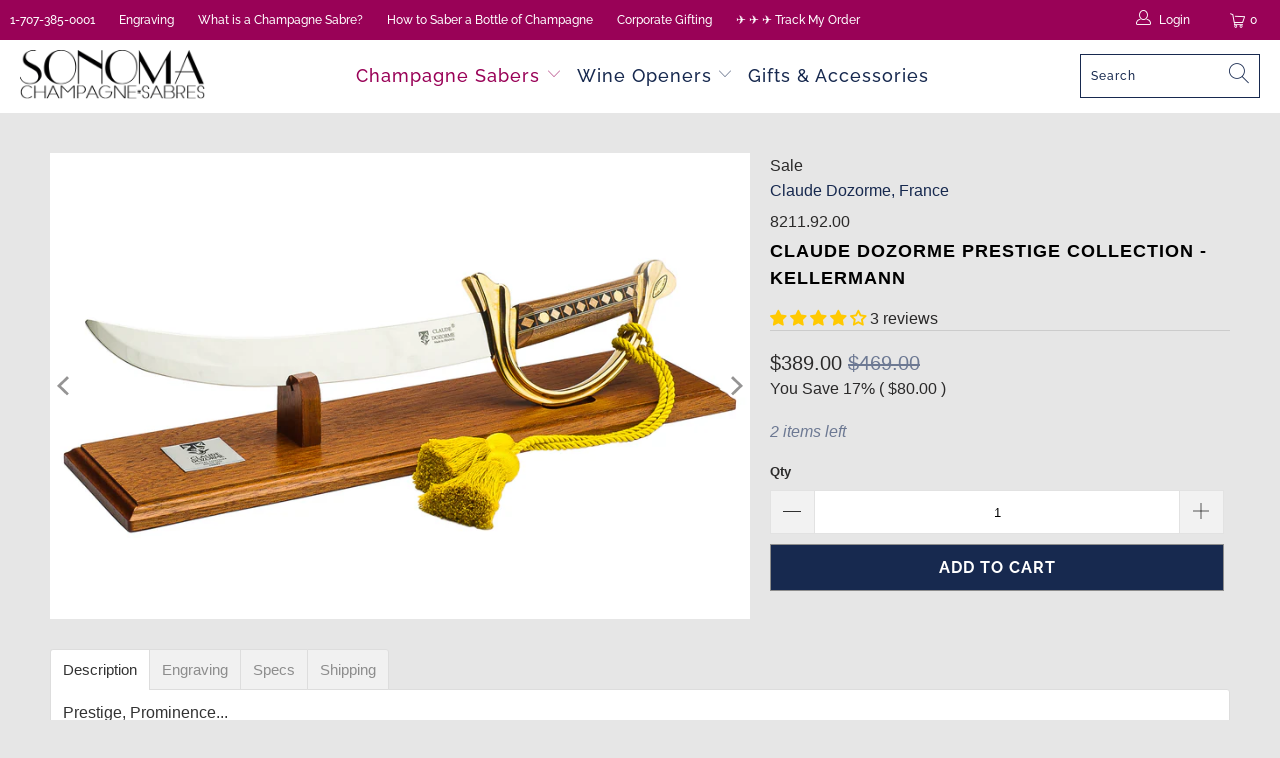

--- FILE ---
content_type: text/html; charset=utf-8
request_url: https://sonomachampagnesabres.com/en-hk/collections/champagne-sabres/products/claude-dozorme-prestige-collection-kellermann
body_size: 56341
content:

















 <!DOCTYPE html>
<html data-template="product.description-bottom" class="no-js no-touch" lang="en"> <head> <meta name="google-site-verification" content="2EEzKH3H2Q79HOpeJnyBNGMkalPeZzwziOO_dYl6tD0" /> <meta charset="utf-8"> <meta http-equiv="cleartype" content="on"> <meta name="robots" content="index,follow"> <!-- Mobile Specific Metas --> <meta name="HandheldFriendly" content="True"> <meta name="MobileOptimized" content="320"> <meta name="viewport" content="width=device-width,initial-scale=1"> <meta name="theme-color" content="#e6e6e6"> <title>
      Claude Dozorme Prestige Collection - Kellermann - Sonoma Champagne Sabres</title> <meta name="description" content="Prestige, Prominence... Handcrafted in Thiers, France since 1902 22 Carat Fine Gold Gilded Guard Sleek Wood Inlay Handle Mirror Finish Blade Solid Oak Sabre Stand Claude Dozorme has lead the way since 1902 This sabre is made for Sabrage.The Prestige Collection Champagne Sabres teem with allure vow to captivate  your au"/> <!-- Preconnect Domains --> <link rel="preconnect" href="https://fonts.shopifycdn.com" /> <link rel="preconnect" href="https://cdn.shopify.com" /> <link rel="preconnect" href="https://v.shopify.com" /> <link rel="preconnect" href="https://cdn.shopifycloud.com" /> <link rel="preconnect" href="https://monorail-edge.shopifysvc.com"> <!-- fallback for browsers that don't support preconnect --> <link rel="dns-prefetch" href="https://fonts.shopifycdn.com" /> <link rel="dns-prefetch" href="https://cdn.shopify.com" /> <link rel="dns-prefetch" href="https://v.shopify.com" /> <link rel="dns-prefetch" href="https://cdn.shopifycloud.com" /> <link rel="dns-prefetch" href="https://monorail-edge.shopifysvc.com"> <!-- Preload Assets --> <link rel="preload" href="//sonomachampagnesabres.com/cdn/shop/t/47/assets/fancybox.css?v=19278034316635137701741423186" as="style"> <link rel="preload" href="//sonomachampagnesabres.com/cdn/shop/t/47/assets/styles.css?v=66590240933611023611762541816" as="style"> <link rel="preload" href="//sonomachampagnesabres.com/cdn/shop/t/47/assets/jquery.min.js?v=81049236547974671631741423186" as="script"> <link rel="preload" href="//sonomachampagnesabres.com/cdn/shop/t/47/assets/vendors.js?v=156815155738738603461741423186" as="script"> <link rel="preload" href="//sonomachampagnesabres.com/cdn/shop/t/47/assets/sections.js?v=155367942787908621171741423186" as="script"> <link rel="preload" href="//sonomachampagnesabres.com/cdn/shop/t/47/assets/utilities.js?v=106632694237401915351741423186" as="script"> <link rel="preload" href="//sonomachampagnesabres.com/cdn/shop/t/47/assets/app.js?v=156037701447708044091741423186" as="script"> <!-- Stylesheet for Fancybox library --> <link href="//sonomachampagnesabres.com/cdn/shop/t/47/assets/fancybox.css?v=19278034316635137701741423186" rel="stylesheet" type="text/css" media="all" /> <!-- Stylesheets for Turbo --> <link href="//sonomachampagnesabres.com/cdn/shop/t/47/assets/styles.css?v=66590240933611023611762541816" rel="stylesheet" type="text/css" media="all" /> <script>
      window.lazySizesConfig = window.lazySizesConfig || {};

      lazySizesConfig.expand = 300;
      lazySizesConfig.loadHidden = false;

      /*! lazysizes - v5.2.2 - bgset plugin */
      !function(e,t){var a=function(){t(e.lazySizes),e.removeEventListener("lazyunveilread",a,!0)};t=t.bind(null,e,e.document),"object"==typeof module&&module.exports?t(require("lazysizes")):"function"==typeof define&&define.amd?define(["lazysizes"],t):e.lazySizes?a():e.addEventListener("lazyunveilread",a,!0)}(window,function(e,z,g){"use strict";var c,y,b,f,i,s,n,v,m;e.addEventListener&&(c=g.cfg,y=/\s+/g,b=/\s*\|\s+|\s+\|\s*/g,f=/^(.+?)(?:\s+\[\s*(.+?)\s*\])(?:\s+\[\s*(.+?)\s*\])?$/,i=/^\s*\(*\s*type\s*:\s*(.+?)\s*\)*\s*$/,s=/\(|\)|'/,n={contain:1,cover:1},v=function(e,t){var a;t&&((a=t.match(i))&&a[1]?e.setAttribute("type",a[1]):e.setAttribute("media",c.customMedia[t]||t))},m=function(e){var t,a,i,r;e.target._lazybgset&&(a=(t=e.target)._lazybgset,(i=t.currentSrc||t.src)&&((r=g.fire(a,"bgsetproxy",{src:i,useSrc:s.test(i)?JSON.stringify(i):i})).defaultPrevented||(a.style.backgroundImage="url("+r.detail.useSrc+")")),t._lazybgsetLoading&&(g.fire(a,"_lazyloaded",{},!1,!0),delete t._lazybgsetLoading))},addEventListener("lazybeforeunveil",function(e){var t,a,i,r,s,n,l,d,o,u;!e.defaultPrevented&&(t=e.target.getAttribute("data-bgset"))&&(o=e.target,(u=z.createElement("img")).alt="",u._lazybgsetLoading=!0,e.detail.firesLoad=!0,a=t,i=o,r=u,s=z.createElement("picture"),n=i.getAttribute(c.sizesAttr),l=i.getAttribute("data-ratio"),d=i.getAttribute("data-optimumx"),i._lazybgset&&i._lazybgset.parentNode==i&&i.removeChild(i._lazybgset),Object.defineProperty(r,"_lazybgset",{value:i,writable:!0}),Object.defineProperty(i,"_lazybgset",{value:s,writable:!0}),a=a.replace(y," ").split(b),s.style.display="none",r.className=c.lazyClass,1!=a.length||n||(n="auto"),a.forEach(function(e){var t,a=z.createElement("source");n&&"auto"!=n&&a.setAttribute("sizes",n),(t=e.match(f))?(a.setAttribute(c.srcsetAttr,t[1]),v(a,t[2]),v(a,t[3])):a.setAttribute(c.srcsetAttr,e),s.appendChild(a)}),n&&(r.setAttribute(c.sizesAttr,n),i.removeAttribute(c.sizesAttr),i.removeAttribute("sizes")),d&&r.setAttribute("data-optimumx",d),l&&r.setAttribute("data-ratio",l),s.appendChild(r),i.appendChild(s),setTimeout(function(){g.loader.unveil(u),g.rAF(function(){g.fire(u,"_lazyloaded",{},!0,!0),u.complete&&m({target:u})})}))}),z.addEventListener("load",m,!0),e.addEventListener("lazybeforesizes",function(e){var t,a,i,r;e.detail.instance==g&&e.target._lazybgset&&e.detail.dataAttr&&(t=e.target._lazybgset,i=t,r=(getComputedStyle(i)||{getPropertyValue:function(){}}).getPropertyValue("background-size"),!n[r]&&n[i.style.backgroundSize]&&(r=i.style.backgroundSize),n[a=r]&&(e.target._lazysizesParentFit=a,g.rAF(function(){e.target.setAttribute("data-parent-fit",a),e.target._lazysizesParentFit&&delete e.target._lazysizesParentFit})))},!0),z.documentElement.addEventListener("lazybeforesizes",function(e){var t,a;!e.defaultPrevented&&e.target._lazybgset&&e.detail.instance==g&&(e.detail.width=(t=e.target._lazybgset,a=g.gW(t,t.parentNode),(!t._lazysizesWidth||a>t._lazysizesWidth)&&(t._lazysizesWidth=a),t._lazysizesWidth))}))});

      /*! lazysizes - v5.2.2 */
      !function(e){var t=function(u,D,f){"use strict";var k,H;if(function(){var e;var t={lazyClass:"lazyload",loadedClass:"lazyloaded",loadingClass:"lazyloading",preloadClass:"lazypreload",errorClass:"lazyerror",autosizesClass:"lazyautosizes",srcAttr:"data-src",srcsetAttr:"data-srcset",sizesAttr:"data-sizes",minSize:40,customMedia:{},init:true,expFactor:1.5,hFac:.8,loadMode:2,loadHidden:true,ricTimeout:0,throttleDelay:125};H=u.lazySizesConfig||u.lazysizesConfig||{};for(e in t){if(!(e in H)){H[e]=t[e]}}}(),!D||!D.getElementsByClassName){return{init:function(){},cfg:H,noSupport:true}}var O=D.documentElement,a=u.HTMLPictureElement,P="addEventListener",$="getAttribute",q=u[P].bind(u),I=u.setTimeout,U=u.requestAnimationFrame||I,l=u.requestIdleCallback,j=/^picture$/i,r=["load","error","lazyincluded","_lazyloaded"],i={},G=Array.prototype.forEach,J=function(e,t){if(!i[t]){i[t]=new RegExp("(\\s|^)"+t+"(\\s|$)")}return i[t].test(e[$]("class")||"")&&i[t]},K=function(e,t){if(!J(e,t)){e.setAttribute("class",(e[$]("class")||"").trim()+" "+t)}},Q=function(e,t){var i;if(i=J(e,t)){e.setAttribute("class",(e[$]("class")||"").replace(i," "))}},V=function(t,i,e){var a=e?P:"removeEventListener";if(e){V(t,i)}r.forEach(function(e){t[a](e,i)})},X=function(e,t,i,a,r){var n=D.createEvent("Event");if(!i){i={}}i.instance=k;n.initEvent(t,!a,!r);n.detail=i;e.dispatchEvent(n);return n},Y=function(e,t){var i;if(!a&&(i=u.picturefill||H.pf)){if(t&&t.src&&!e[$]("srcset")){e.setAttribute("srcset",t.src)}i({reevaluate:true,elements:[e]})}else if(t&&t.src){e.src=t.src}},Z=function(e,t){return(getComputedStyle(e,null)||{})[t]},s=function(e,t,i){i=i||e.offsetWidth;while(i<H.minSize&&t&&!e._lazysizesWidth){i=t.offsetWidth;t=t.parentNode}return i},ee=function(){var i,a;var t=[];var r=[];var n=t;var s=function(){var e=n;n=t.length?r:t;i=true;a=false;while(e.length){e.shift()()}i=false};var e=function(e,t){if(i&&!t){e.apply(this,arguments)}else{n.push(e);if(!a){a=true;(D.hidden?I:U)(s)}}};e._lsFlush=s;return e}(),te=function(i,e){return e?function(){ee(i)}:function(){var e=this;var t=arguments;ee(function(){i.apply(e,t)})}},ie=function(e){var i;var a=0;var r=H.throttleDelay;var n=H.ricTimeout;var t=function(){i=false;a=f.now();e()};var s=l&&n>49?function(){l(t,{timeout:n});if(n!==H.ricTimeout){n=H.ricTimeout}}:te(function(){I(t)},true);return function(e){var t;if(e=e===true){n=33}if(i){return}i=true;t=r-(f.now()-a);if(t<0){t=0}if(e||t<9){s()}else{I(s,t)}}},ae=function(e){var t,i;var a=99;var r=function(){t=null;e()};var n=function(){var e=f.now()-i;if(e<a){I(n,a-e)}else{(l||r)(r)}};return function(){i=f.now();if(!t){t=I(n,a)}}},e=function(){var v,m,c,h,e;var y,z,g,p,C,b,A;var n=/^img$/i;var d=/^iframe$/i;var E="onscroll"in u&&!/(gle|ing)bot/.test(navigator.userAgent);var _=0;var w=0;var N=0;var M=-1;var x=function(e){N--;if(!e||N<0||!e.target){N=0}};var W=function(e){if(A==null){A=Z(D.body,"visibility")=="hidden"}return A||!(Z(e.parentNode,"visibility")=="hidden"&&Z(e,"visibility")=="hidden")};var S=function(e,t){var i;var a=e;var r=W(e);g-=t;b+=t;p-=t;C+=t;while(r&&(a=a.offsetParent)&&a!=D.body&&a!=O){r=(Z(a,"opacity")||1)>0;if(r&&Z(a,"overflow")!="visible"){i=a.getBoundingClientRect();r=C>i.left&&p<i.right&&b>i.top-1&&g<i.bottom+1}}return r};var t=function(){var e,t,i,a,r,n,s,l,o,u,f,c;var d=k.elements;if((h=H.loadMode)&&N<8&&(e=d.length)){t=0;M++;for(;t<e;t++){if(!d[t]||d[t]._lazyRace){continue}if(!E||k.prematureUnveil&&k.prematureUnveil(d[t])){R(d[t]);continue}if(!(l=d[t][$]("data-expand"))||!(n=l*1)){n=w}if(!u){u=!H.expand||H.expand<1?O.clientHeight>500&&O.clientWidth>500?500:370:H.expand;k._defEx=u;f=u*H.expFactor;c=H.hFac;A=null;if(w<f&&N<1&&M>2&&h>2&&!D.hidden){w=f;M=0}else if(h>1&&M>1&&N<6){w=u}else{w=_}}if(o!==n){y=innerWidth+n*c;z=innerHeight+n;s=n*-1;o=n}i=d[t].getBoundingClientRect();if((b=i.bottom)>=s&&(g=i.top)<=z&&(C=i.right)>=s*c&&(p=i.left)<=y&&(b||C||p||g)&&(H.loadHidden||W(d[t]))&&(m&&N<3&&!l&&(h<3||M<4)||S(d[t],n))){R(d[t]);r=true;if(N>9){break}}else if(!r&&m&&!a&&N<4&&M<4&&h>2&&(v[0]||H.preloadAfterLoad)&&(v[0]||!l&&(b||C||p||g||d[t][$](H.sizesAttr)!="auto"))){a=v[0]||d[t]}}if(a&&!r){R(a)}}};var i=ie(t);var B=function(e){var t=e.target;if(t._lazyCache){delete t._lazyCache;return}x(e);K(t,H.loadedClass);Q(t,H.loadingClass);V(t,L);X(t,"lazyloaded")};var a=te(B);var L=function(e){a({target:e.target})};var T=function(t,i){try{t.contentWindow.location.replace(i)}catch(e){t.src=i}};var F=function(e){var t;var i=e[$](H.srcsetAttr);if(t=H.customMedia[e[$]("data-media")||e[$]("media")]){e.setAttribute("media",t)}if(i){e.setAttribute("srcset",i)}};var s=te(function(t,e,i,a,r){var n,s,l,o,u,f;if(!(u=X(t,"lazybeforeunveil",e)).defaultPrevented){if(a){if(i){K(t,H.autosizesClass)}else{t.setAttribute("sizes",a)}}s=t[$](H.srcsetAttr);n=t[$](H.srcAttr);if(r){l=t.parentNode;o=l&&j.test(l.nodeName||"")}f=e.firesLoad||"src"in t&&(s||n||o);u={target:t};K(t,H.loadingClass);if(f){clearTimeout(c);c=I(x,2500);V(t,L,true)}if(o){G.call(l.getElementsByTagName("source"),F)}if(s){t.setAttribute("srcset",s)}else if(n&&!o){if(d.test(t.nodeName)){T(t,n)}else{t.src=n}}if(r&&(s||o)){Y(t,{src:n})}}if(t._lazyRace){delete t._lazyRace}Q(t,H.lazyClass);ee(function(){var e=t.complete&&t.naturalWidth>1;if(!f||e){if(e){K(t,"ls-is-cached")}B(u);t._lazyCache=true;I(function(){if("_lazyCache"in t){delete t._lazyCache}},9)}if(t.loading=="lazy"){N--}},true)});var R=function(e){if(e._lazyRace){return}var t;var i=n.test(e.nodeName);var a=i&&(e[$](H.sizesAttr)||e[$]("sizes"));var r=a=="auto";if((r||!m)&&i&&(e[$]("src")||e.srcset)&&!e.complete&&!J(e,H.errorClass)&&J(e,H.lazyClass)){return}t=X(e,"lazyunveilread").detail;if(r){re.updateElem(e,true,e.offsetWidth)}e._lazyRace=true;N++;s(e,t,r,a,i)};var r=ae(function(){H.loadMode=3;i()});var l=function(){if(H.loadMode==3){H.loadMode=2}r()};var o=function(){if(m){return}if(f.now()-e<999){I(o,999);return}m=true;H.loadMode=3;i();q("scroll",l,true)};return{_:function(){e=f.now();k.elements=D.getElementsByClassName(H.lazyClass);v=D.getElementsByClassName(H.lazyClass+" "+H.preloadClass);q("scroll",i,true);q("resize",i,true);q("pageshow",function(e){if(e.persisted){var t=D.querySelectorAll("."+H.loadingClass);if(t.length&&t.forEach){U(function(){t.forEach(function(e){if(e.complete){R(e)}})})}}});if(u.MutationObserver){new MutationObserver(i).observe(O,{childList:true,subtree:true,attributes:true})}else{O[P]("DOMNodeInserted",i,true);O[P]("DOMAttrModified",i,true);setInterval(i,999)}q("hashchange",i,true);["focus","mouseover","click","load","transitionend","animationend"].forEach(function(e){D[P](e,i,true)});if(/d$|^c/.test(D.readyState)){o()}else{q("load",o);D[P]("DOMContentLoaded",i);I(o,2e4)}if(k.elements.length){t();ee._lsFlush()}else{i()}},checkElems:i,unveil:R,_aLSL:l}}(),re=function(){var i;var n=te(function(e,t,i,a){var r,n,s;e._lazysizesWidth=a;a+="px";e.setAttribute("sizes",a);if(j.test(t.nodeName||"")){r=t.getElementsByTagName("source");for(n=0,s=r.length;n<s;n++){r[n].setAttribute("sizes",a)}}if(!i.detail.dataAttr){Y(e,i.detail)}});var a=function(e,t,i){var a;var r=e.parentNode;if(r){i=s(e,r,i);a=X(e,"lazybeforesizes",{width:i,dataAttr:!!t});if(!a.defaultPrevented){i=a.detail.width;if(i&&i!==e._lazysizesWidth){n(e,r,a,i)}}}};var e=function(){var e;var t=i.length;if(t){e=0;for(;e<t;e++){a(i[e])}}};var t=ae(e);return{_:function(){i=D.getElementsByClassName(H.autosizesClass);q("resize",t)},checkElems:t,updateElem:a}}(),t=function(){if(!t.i&&D.getElementsByClassName){t.i=true;re._();e._()}};return I(function(){H.init&&t()}),k={cfg:H,autoSizer:re,loader:e,init:t,uP:Y,aC:K,rC:Q,hC:J,fire:X,gW:s,rAF:ee}}(e,e.document,Date);e.lazySizes=t,"object"==typeof module&&module.exports&&(module.exports=t)}("undefined"!=typeof window?window:{});</script> <!-- Icons --> <link rel="shortcut icon" type="image/x-icon" href="//sonomachampagnesabres.com/cdn/shop/files/favicon-32x32_180x180.png?v=1613508514"> <link rel="apple-touch-icon" href="//sonomachampagnesabres.com/cdn/shop/files/favicon-32x32_180x180.png?v=1613508514"/> <link rel="apple-touch-icon" sizes="57x57" href="//sonomachampagnesabres.com/cdn/shop/files/favicon-32x32_57x57.png?v=1613508514"/> <link rel="apple-touch-icon" sizes="60x60" href="//sonomachampagnesabres.com/cdn/shop/files/favicon-32x32_60x60.png?v=1613508514"/> <link rel="apple-touch-icon" sizes="72x72" href="//sonomachampagnesabres.com/cdn/shop/files/favicon-32x32_72x72.png?v=1613508514"/> <link rel="apple-touch-icon" sizes="76x76" href="//sonomachampagnesabres.com/cdn/shop/files/favicon-32x32_76x76.png?v=1613508514"/> <link rel="apple-touch-icon" sizes="114x114" href="//sonomachampagnesabres.com/cdn/shop/files/favicon-32x32_114x114.png?v=1613508514"/> <link rel="apple-touch-icon" sizes="180x180" href="//sonomachampagnesabres.com/cdn/shop/files/favicon-32x32_180x180.png?v=1613508514"/> <link rel="apple-touch-icon" sizes="228x228" href="//sonomachampagnesabres.com/cdn/shop/files/favicon-32x32_228x228.png?v=1613508514"/> <link rel="canonical" href="https://sonomachampagnesabres.com/en-hk/products/claude-dozorme-prestige-collection-kellermann"/> <script src="//sonomachampagnesabres.com/cdn/shop/t/47/assets/jquery.min.js?v=81049236547974671631741423186" defer></script> <script type="text/javascript" src="/services/javascripts/currencies.js" data-no-instant></script> <script src="//sonomachampagnesabres.com/cdn/shop/t/47/assets/currencies.js?v=123947745901353827081741423186" defer></script> <script>
      window.Theme = window.Theme || {};
      window.Theme.version = '7.0.0';
      window.Theme.name = 'Turbo';</script>
    


    
<template id="price-ui"><span class="price " data-price></span><span class="compare-at-price" data-compare-at-price></span><span class="unit-pricing" data-unit-pricing></span></template> <template id="price-ui-badge"><div class="price-ui-badge__sticker"> <span class="price-ui-badge__sticker-text" data-badge></span></div></template> <template id="price-ui__price"><span class="money" data-price></span></template> <template id="price-ui__price-range"><span class="price-min" data-price-min><span class="money" data-price></span></span> - <span class="price-max" data-price-max><span class="money" data-price></span></span></template> <template id="price-ui__unit-pricing"><span class="unit-quantity" data-unit-quantity></span> | <span class="unit-price" data-unit-price><span class="money" data-price></span></span> / <span class="unit-measurement" data-unit-measurement></span></template> <template id="price-ui-badge__percent-savings-range">Save up to <span data-price-percent></span>%</template> <template id="price-ui-badge__percent-savings">Save <span data-price-percent></span>%</template> <template id="price-ui-badge__price-savings-range">Save up to <span class="money" data-price></span></template> <template id="price-ui-badge__price-savings">Save <span class="money" data-price></span></template> <template id="price-ui-badge__on-sale">Sale</template> <template id="price-ui-badge__sold-out">Sold out</template> <template id="price-ui-badge__in-stock">In stock</template> <script>
      
window.Shopify = window.Shopify || {};window.Shopify.theme_settings = {};
window.Currency = window.Currency || {};window.Shopify.routes = {};window.Shopify.theme_settings.display_tos_checkbox = false;window.Shopify.theme_settings.go_to_checkout = true;window.Shopify.theme_settings.cart_action = "redirect_cart";window.Shopify.theme_settings.cart_shipping_calculator = true;window.Shopify.theme_settings.collection_swatches = false;window.Shopify.theme_settings.collection_secondary_image = false;


window.Currency.show_multiple_currencies = true;
window.Currency.shop_currency = "USD";
window.Currency.default_currency = "USD";
window.Currency.display_format = "money_format";
window.Currency.money_format = "${{amount}}";
window.Currency.money_format_no_currency = "${{amount}}";
window.Currency.money_format_currency = "${{amount}} USD";
window.Currency.native_multi_currency = false;
window.Currency.iso_code = "USD";
window.Currency.symbol = "$";window.Shopify.theme_settings.display_inventory_left = true;window.Shopify.theme_settings.inventory_threshold = 10;window.Shopify.theme_settings.limit_quantity = true;window.Shopify.theme_settings.menu_position = "inline";window.Shopify.theme_settings.newsletter_popup = false;window.Shopify.theme_settings.newsletter_popup_days = "2";window.Shopify.theme_settings.newsletter_popup_mobile = false;window.Shopify.theme_settings.newsletter_popup_seconds = 2;window.Shopify.theme_settings.pagination_type = "load_more";window.Shopify.theme_settings.search_pagination_type = "infinite_scroll";window.Shopify.theme_settings.enable_shopify_review_comments = false;window.Shopify.theme_settings.enable_shopify_collection_badges = true;window.Shopify.theme_settings.quick_shop_thumbnail_position = "bottom-thumbnails";window.Shopify.theme_settings.product_form_style = "select";window.Shopify.theme_settings.sale_banner_enabled = true;window.Shopify.theme_settings.display_savings = true;window.Shopify.theme_settings.display_sold_out_price = true;window.Shopify.theme_settings.sold_out_text = "Sold Out";window.Shopify.theme_settings.free_text = "Price TBD";window.Shopify.theme_settings.video_looping = null;window.Shopify.theme_settings.quick_shop_style = "popup";window.Shopify.theme_settings.hover_enabled = false;window.Shopify.routes.cart_url = "/en-hk/cart";window.Shopify.routes.root_url = "/en-hk";window.Shopify.routes.search_url = "/en-hk/search";window.Shopify.theme_settings.image_loading_style = "appear";window.Shopify.theme_settings.search_option = "everything";window.Shopify.theme_settings.search_items_to_display = 5;window.Shopify.theme_settings.enable_autocomplete = true;window.Shopify.theme_settings.page_dots_enabled = false;window.Shopify.theme_settings.slideshow_arrow_size = "light";window.Shopify.theme_settings.quick_shop_enabled = false;window.Shopify.translation =window.Shopify.translation || {};window.Shopify.translation.agree_to_terms_warning = "You must agree with the terms and conditions to checkout.";window.Shopify.translation.one_item_left = "item left";window.Shopify.translation.items_left_text = "items left";window.Shopify.translation.cart_savings_text = "Total Savings";window.Shopify.translation.cart_discount_text = "Discount";window.Shopify.translation.cart_subtotal_text = "Subtotal";window.Shopify.translation.cart_remove_text = "Remove";window.Shopify.translation.cart_free_text = "Free";window.Shopify.translation.newsletter_success_text = "Thank you for joining our mailing list!";window.Shopify.translation.notify_email = "Enter your email address...";window.Shopify.translation.notify_email_value = "Translation missing: en.contact.fields.email";window.Shopify.translation.notify_email_send = "Send";window.Shopify.translation.notify_message_first = "Please notify me when ";window.Shopify.translation.notify_message_last = " becomes available - ";window.Shopify.translation.notify_success_text = "Thanks! We will notify you when this product becomes available!";window.Shopify.translation.add_to_cart = "Add to Cart";window.Shopify.translation.coming_soon_text = "Coming Soon";window.Shopify.translation.sold_out_text = "Sold Out";window.Shopify.translation.sale_text = "Sale";window.Shopify.translation.savings_text = "You Save";window.Shopify.translation.from_text = "from";window.Shopify.translation.new_text = "New";window.Shopify.translation.pre_order_text = "Pre-Order";window.Shopify.translation.unavailable_text = "Unavailable";window.Shopify.translation.all_results = "View all results";window.Shopify.translation.no_results = "Sorry, no results!";window.Shopify.media_queries =window.Shopify.media_queries || {};window.Shopify.media_queries.small = window.matchMedia( "(max-width: 480px)" );window.Shopify.media_queries.medium = window.matchMedia( "(max-width: 798px)" );window.Shopify.media_queries.large = window.matchMedia( "(min-width: 799px)" );window.Shopify.media_queries.larger = window.matchMedia( "(min-width: 960px)" );window.Shopify.media_queries.xlarge = window.matchMedia( "(min-width: 1200px)" );window.Shopify.media_queries.ie10 = window.matchMedia( "all and (-ms-high-contrast: none), (-ms-high-contrast: active)" );window.Shopify.media_queries.tablet = window.matchMedia( "only screen and (min-width: 799px) and (max-width: 1024px)" );</script> <script src="//sonomachampagnesabres.com/cdn/shop/t/47/assets/vendors.js?v=156815155738738603461741423186" defer></script> <script src="//sonomachampagnesabres.com/cdn/shop/t/47/assets/sections.js?v=155367942787908621171741423186" defer></script> <script src="//sonomachampagnesabres.com/cdn/shop/t/47/assets/utilities.js?v=106632694237401915351741423186" defer></script> <script src="//sonomachampagnesabres.com/cdn/shop/t/47/assets/app.js?v=156037701447708044091741423186" defer></script> <script src="//sonomachampagnesabres.com/cdn/shop/t/47/assets/instantclick.min.js?v=20092422000980684151741423186" data-no-instant defer></script> <script data-no-instant>
      window.addEventListener('DOMContentLoaded', function() {

        function inIframe() {
          try {
            return window.self !== window.top;
          } catch (e) {
            return true;
          }
        }

        if (!inIframe()){
          InstantClick.on('change', function() {

            $('head script[src*="shopify"]').each(function() {
              var script = document.createElement('script');
              script.type = 'text/javascript';
              script.src = $(this).attr('src');

              $('body').append(script);
            });

            $('body').removeClass('fancybox-active');
            $.fancybox.destroy();

            InstantClick.init();

          });
        }
      });</script> <script></script> <script>window.performance && window.performance.mark && window.performance.mark('shopify.content_for_header.start');</script><meta name="google-site-verification" content="a4sz1wDdyXGmqaAPOZEFo163Uo9KLc7BgfMzczfQCnk">
<meta id="shopify-digital-wallet" name="shopify-digital-wallet" content="/12908003385/digital_wallets/dialog">
<link rel="alternate" hreflang="x-default" href="https://sonomachampagnesabres.com/products/claude-dozorme-prestige-collection-kellermann">
<link rel="alternate" hreflang="en" href="https://sonomachampagnesabres.com/products/claude-dozorme-prestige-collection-kellermann">
<link rel="alternate" hreflang="en-CA" href="https://sonomachampagnesabres.com/en-ca/products/claude-dozorme-prestige-collection-kellermann">
<link rel="alternate" hreflang="en-HK" href="https://sonomachampagnesabres.com/en-hk/products/claude-dozorme-prestige-collection-kellermann">
<link rel="alternate" type="application/json+oembed" href="https://sonomachampagnesabres.com/en-hk/products/claude-dozorme-prestige-collection-kellermann.oembed">
<script async="async" src="/checkouts/internal/preloads.js?locale=en-HK"></script>
<script id="shopify-features" type="application/json">{"accessToken":"09251ff03272152342b328153c6c268e","betas":["rich-media-storefront-analytics"],"domain":"sonomachampagnesabres.com","predictiveSearch":true,"shopId":12908003385,"locale":"en"}</script>
<script>var Shopify = Shopify || {};
Shopify.shop = "sonoma-champagne-sabers.myshopify.com";
Shopify.locale = "en";
Shopify.currency = {"active":"USD","rate":"1.0"};
Shopify.country = "HK";
Shopify.theme = {"name":"Turbo UPDATED Theme | SCPO 8thMarch","id":141530038454,"schema_name":"Turbo","schema_version":"7.0.0","theme_store_id":null,"role":"main"};
Shopify.theme.handle = "null";
Shopify.theme.style = {"id":null,"handle":null};
Shopify.cdnHost = "sonomachampagnesabres.com/cdn";
Shopify.routes = Shopify.routes || {};
Shopify.routes.root = "/en-hk/";</script>
<script type="module">!function(o){(o.Shopify=o.Shopify||{}).modules=!0}(window);</script>
<script>!function(o){function n(){var o=[];function n(){o.push(Array.prototype.slice.apply(arguments))}return n.q=o,n}var t=o.Shopify=o.Shopify||{};t.loadFeatures=n(),t.autoloadFeatures=n()}(window);</script>
<script id="shop-js-analytics" type="application/json">{"pageType":"product"}</script>
<script defer="defer" async type="module" src="//sonomachampagnesabres.com/cdn/shopifycloud/shop-js/modules/v2/client.init-shop-cart-sync_WVOgQShq.en.esm.js"></script>
<script defer="defer" async type="module" src="//sonomachampagnesabres.com/cdn/shopifycloud/shop-js/modules/v2/chunk.common_C_13GLB1.esm.js"></script>
<script defer="defer" async type="module" src="//sonomachampagnesabres.com/cdn/shopifycloud/shop-js/modules/v2/chunk.modal_CLfMGd0m.esm.js"></script>
<script type="module">
  await import("//sonomachampagnesabres.com/cdn/shopifycloud/shop-js/modules/v2/client.init-shop-cart-sync_WVOgQShq.en.esm.js");
await import("//sonomachampagnesabres.com/cdn/shopifycloud/shop-js/modules/v2/chunk.common_C_13GLB1.esm.js");
await import("//sonomachampagnesabres.com/cdn/shopifycloud/shop-js/modules/v2/chunk.modal_CLfMGd0m.esm.js");

  window.Shopify.SignInWithShop?.initShopCartSync?.({"fedCMEnabled":true,"windoidEnabled":true});

</script>
<script>(function() {
  var isLoaded = false;
  function asyncLoad() {
    if (isLoaded) return;
    isLoaded = true;
    var urls = ["https:\/\/apps.synctrack.io\/order-tracking\/script_tags\/script.js?v=1658456958\u0026shop=sonoma-champagne-sabers.myshopify.com","https:\/\/na.shgcdn3.com\/pixel-collector.js?shop=sonoma-champagne-sabers.myshopify.com"];
    for (var i = 0; i <urls.length; i++) {
      var s = document.createElement('script');
      s.type = 'text/javascript';
      s.async = true;
      s.src = urls[i];
      var x = document.getElementsByTagName('script')[0];
      x.parentNode.insertBefore(s, x);
    }
  };
  if(window.attachEvent) {
    window.attachEvent('onload', asyncLoad);
  } else {
    window.addEventListener('load', asyncLoad, false);
  }
})();</script>
<script id="__st">var __st={"a":12908003385,"offset":-28800,"reqid":"0af1f3a2-2716-4634-8692-c5a62701a736-1769675227","pageurl":"sonomachampagnesabres.com\/en-hk\/collections\/champagne-sabres\/products\/claude-dozorme-prestige-collection-kellermann","u":"5d6d3bec7823","p":"product","rtyp":"product","rid":1496086347833};</script>
<script>window.ShopifyPaypalV4VisibilityTracking = true;</script>
<script id="captcha-bootstrap">!function(){'use strict';const t='contact',e='account',n='new_comment',o=[[t,t],['blogs',n],['comments',n],[t,'customer']],c=[[e,'customer_login'],[e,'guest_login'],[e,'recover_customer_password'],[e,'create_customer']],r=t=>t.map((([t,e])=>`form[action*='/${t}']:not([data-nocaptcha='true']) input[name='form_type'][value='${e}']`)).join(','),a=t=>()=>t?[...document.querySelectorAll(t)].map((t=>t.form)):[];function s(){const t=[...o],e=r(t);return a(e)}const i='password',u='form_key',d=['recaptcha-v3-token','g-recaptcha-response','h-captcha-response',i],f=()=>{try{return window.sessionStorage}catch{return}},m='__shopify_v',_=t=>t.elements[u];function p(t,e,n=!1){try{const o=window.sessionStorage,c=JSON.parse(o.getItem(e)),{data:r}=function(t){const{data:e,action:n}=t;return t[m]||n?{data:e,action:n}:{data:t,action:n}}(c);for(const[e,n]of Object.entries(r))t.elements[e]&&(t.elements[e].value=n);n&&o.removeItem(e)}catch(o){console.error('form repopulation failed',{error:o})}}const l='form_type',E='cptcha';function T(t){t.dataset[E]=!0}const w=window,h=w.document,L='Shopify',v='ce_forms',y='captcha';let A=!1;((t,e)=>{const n=(g='f06e6c50-85a8-45c8-87d0-21a2b65856fe',I='https://cdn.shopify.com/shopifycloud/storefront-forms-hcaptcha/ce_storefront_forms_captcha_hcaptcha.v1.5.2.iife.js',D={infoText:'Protected by hCaptcha',privacyText:'Privacy',termsText:'Terms'},(t,e,n)=>{const o=w[L][v],c=o.bindForm;if(c)return c(t,g,e,D).then(n);var r;o.q.push([[t,g,e,D],n]),r=I,A||(h.body.append(Object.assign(h.createElement('script'),{id:'captcha-provider',async:!0,src:r})),A=!0)});var g,I,D;w[L]=w[L]||{},w[L][v]=w[L][v]||{},w[L][v].q=[],w[L][y]=w[L][y]||{},w[L][y].protect=function(t,e){n(t,void 0,e),T(t)},Object.freeze(w[L][y]),function(t,e,n,w,h,L){const[v,y,A,g]=function(t,e,n){const i=e?o:[],u=t?c:[],d=[...i,...u],f=r(d),m=r(i),_=r(d.filter((([t,e])=>n.includes(e))));return[a(f),a(m),a(_),s()]}(w,h,L),I=t=>{const e=t.target;return e instanceof HTMLFormElement?e:e&&e.form},D=t=>v().includes(t);t.addEventListener('submit',(t=>{const e=I(t);if(!e)return;const n=D(e)&&!e.dataset.hcaptchaBound&&!e.dataset.recaptchaBound,o=_(e),c=g().includes(e)&&(!o||!o.value);(n||c)&&t.preventDefault(),c&&!n&&(function(t){try{if(!f())return;!function(t){const e=f();if(!e)return;const n=_(t);if(!n)return;const o=n.value;o&&e.removeItem(o)}(t);const e=Array.from(Array(32),(()=>Math.random().toString(36)[2])).join('');!function(t,e){_(t)||t.append(Object.assign(document.createElement('input'),{type:'hidden',name:u})),t.elements[u].value=e}(t,e),function(t,e){const n=f();if(!n)return;const o=[...t.querySelectorAll(`input[type='${i}']`)].map((({name:t})=>t)),c=[...d,...o],r={};for(const[a,s]of new FormData(t).entries())c.includes(a)||(r[a]=s);n.setItem(e,JSON.stringify({[m]:1,action:t.action,data:r}))}(t,e)}catch(e){console.error('failed to persist form',e)}}(e),e.submit())}));const S=(t,e)=>{t&&!t.dataset[E]&&(n(t,e.some((e=>e===t))),T(t))};for(const o of['focusin','change'])t.addEventListener(o,(t=>{const e=I(t);D(e)&&S(e,y())}));const B=e.get('form_key'),M=e.get(l),P=B&&M;t.addEventListener('DOMContentLoaded',(()=>{const t=y();if(P)for(const e of t)e.elements[l].value===M&&p(e,B);[...new Set([...A(),...v().filter((t=>'true'===t.dataset.shopifyCaptcha))])].forEach((e=>S(e,t)))}))}(h,new URLSearchParams(w.location.search),n,t,e,['guest_login'])})(!0,!0)}();</script>
<script integrity="sha256-4kQ18oKyAcykRKYeNunJcIwy7WH5gtpwJnB7kiuLZ1E=" data-source-attribution="shopify.loadfeatures" defer="defer" src="//sonomachampagnesabres.com/cdn/shopifycloud/storefront/assets/storefront/load_feature-a0a9edcb.js" crossorigin="anonymous"></script>
<script data-source-attribution="shopify.dynamic_checkout.dynamic.init">var Shopify=Shopify||{};Shopify.PaymentButton=Shopify.PaymentButton||{isStorefrontPortableWallets:!0,init:function(){window.Shopify.PaymentButton.init=function(){};var t=document.createElement("script");t.src="https://sonomachampagnesabres.com/cdn/shopifycloud/portable-wallets/latest/portable-wallets.en.js",t.type="module",document.head.appendChild(t)}};
</script>
<script data-source-attribution="shopify.dynamic_checkout.buyer_consent">
  function portableWalletsHideBuyerConsent(e){var t=document.getElementById("shopify-buyer-consent"),n=document.getElementById("shopify-subscription-policy-button");t&&n&&(t.classList.add("hidden"),t.setAttribute("aria-hidden","true"),n.removeEventListener("click",e))}function portableWalletsShowBuyerConsent(e){var t=document.getElementById("shopify-buyer-consent"),n=document.getElementById("shopify-subscription-policy-button");t&&n&&(t.classList.remove("hidden"),t.removeAttribute("aria-hidden"),n.addEventListener("click",e))}window.Shopify?.PaymentButton&&(window.Shopify.PaymentButton.hideBuyerConsent=portableWalletsHideBuyerConsent,window.Shopify.PaymentButton.showBuyerConsent=portableWalletsShowBuyerConsent);
</script>
<script>
  function portableWalletsCleanup(e){e&&e.src&&console.error("Failed to load portable wallets script "+e.src);var t=document.querySelectorAll("shopify-accelerated-checkout .shopify-payment-button__skeleton, shopify-accelerated-checkout-cart .wallet-cart-button__skeleton"),e=document.getElementById("shopify-buyer-consent");for(let e=0;e<t.length;e++)t[e].remove();e&&e.remove()}function portableWalletsNotLoadedAsModule(e){e instanceof ErrorEvent&&"string"==typeof e.message&&e.message.includes("import.meta")&&"string"==typeof e.filename&&e.filename.includes("portable-wallets")&&(window.removeEventListener("error",portableWalletsNotLoadedAsModule),window.Shopify.PaymentButton.failedToLoad=e,"loading"===document.readyState?document.addEventListener("DOMContentLoaded",window.Shopify.PaymentButton.init):window.Shopify.PaymentButton.init())}window.addEventListener("error",portableWalletsNotLoadedAsModule);
</script>

<script type="module" src="https://sonomachampagnesabres.com/cdn/shopifycloud/portable-wallets/latest/portable-wallets.en.js" onError="portableWalletsCleanup(this)" crossorigin="anonymous"></script>
<script nomodule>
  document.addEventListener("DOMContentLoaded", portableWalletsCleanup);
</script>

<script id='scb4127' type='text/javascript' async='' src='https://sonomachampagnesabres.com/cdn/shopifycloud/privacy-banner/storefront-banner.js'></script><link id="shopify-accelerated-checkout-styles" rel="stylesheet" media="screen" href="https://sonomachampagnesabres.com/cdn/shopifycloud/portable-wallets/latest/accelerated-checkout-backwards-compat.css" crossorigin="anonymous">
<style id="shopify-accelerated-checkout-cart">
        #shopify-buyer-consent {
  margin-top: 1em;
  display: inline-block;
  width: 100%;
}

#shopify-buyer-consent.hidden {
  display: none;
}

#shopify-subscription-policy-button {
  background: none;
  border: none;
  padding: 0;
  text-decoration: underline;
  font-size: inherit;
  cursor: pointer;
}

#shopify-subscription-policy-button::before {
  box-shadow: none;
}

      </style>

<script>window.performance && window.performance.mark && window.performance.mark('shopify.content_for_header.end');</script> <script type="text/javascript">
    
      window.__shgMoneyFormat = window.__shgMoneyFormat || {"USD":{"currency":"USD","currency_symbol":"$","currency_symbol_location":"left","decimal_places":2,"decimal_separator":".","thousands_separator":","}};
    
    window.__shgCurrentCurrencyCode = window.__shgCurrentCurrencyCode || {
      currency: "USD",
      currency_symbol: "$",
      decimal_separator: ".",
      thousands_separator: ",",
      decimal_places: 2,
      currency_symbol_location: "left"
    };</script>



   

    

<meta name="author" content="Sonoma Champagne Sabres">
<meta property="og:url" content="https://sonomachampagnesabres.com/en-hk/products/claude-dozorme-prestige-collection-kellermann">
<meta property="og:site_name" content="Sonoma Champagne Sabres"> <meta property="og:type" content="product"> <meta property="og:title" content="Claude Dozorme Prestige Collection - Kellermann"> <meta property="og:image" content="https://sonomachampagnesabres.com/cdn/shop/products/ANGLE-ClaudePKeller_600x.jpg?v=1589914713"> <meta property="og:image:secure_url" content="https://sonomachampagnesabres.com/cdn/shop/products/ANGLE-ClaudePKeller_600x.jpg?v=1589914713"> <meta property="og:image:width" content="1800"> <meta property="og:image:height" content="1200"> <meta property="og:image" content="https://sonomachampagnesabres.com/cdn/shop/products/Single-Claude--Keller_600x.jpg?v=1589914713"> <meta property="og:image:secure_url" content="https://sonomachampagnesabres.com/cdn/shop/products/Single-Claude--Keller_600x.jpg?v=1589914713"> <meta property="og:image:width" content="1800"> <meta property="og:image:height" content="1200"> <meta property="og:image" content="https://sonomachampagnesabres.com/cdn/shop/products/FB-ClaudePKeller_600x.jpg?v=1589914713"> <meta property="og:image:secure_url" content="https://sonomachampagnesabres.com/cdn/shop/products/FB-ClaudePKeller_600x.jpg?v=1589914713"> <meta property="og:image:width" content="1800"> <meta property="og:image:height" content="1200"> <meta property="product:price:amount" content="389.00"> <meta property="product:price:currency" content="USD"> <meta property="og:description" content="Prestige, Prominence... Handcrafted in Thiers, France since 1902 22 Carat Fine Gold Gilded Guard Sleek Wood Inlay Handle Mirror Finish Blade Solid Oak Sabre Stand Claude Dozorme has lead the way since 1902 This sabre is made for Sabrage.The Prestige Collection Champagne Sabres teem with allure vow to captivate  your au">




<meta name="twitter:card" content="summary"> <meta name="twitter:title" content="Claude Dozorme Prestige Collection - Kellermann"> <meta name="twitter:description" content="Prestige, Prominence... Handcrafted in Thiers, France since 1902 22 Carat Fine Gold Gilded Guard Sleek Wood Inlay Handle Mirror Finish Blade Solid Oak Sabre Stand Claude Dozorme has lead the way since 1902 This sabre is made for Sabrage.The Prestige Collection Champagne Sabres teem with allure vow to captivate  your audience.  A mid-length saber on the heavy side. The hilt is comfortable to hold with a guard that is old world rustic, gilded with 22 Carat Fine Gold. View All Claude Dozorme Sabres Engraving Add Logos or Text with 7 fonts to choose from. The position of engraving is based on the side. Front side: The manufacture has their logo offset to the right. We engrave to the left of the logo with enough space to create visual balance. Back side: We engrave dead center on the back. If you would like a different position please add your request to the "> <meta name="twitter:image" content="https://sonomachampagnesabres.com/cdn/shop/products/ANGLE-ClaudePKeller_240x.jpg?v=1589914713"> <meta name="twitter:image:width" content="240"> <meta name="twitter:image:height" content="240"> <meta name="twitter:image:alt" content="Claude Dozorme Prestige Collection - Kellermann - Sonoma Champagne Sabres"> <link rel="prev" href="/en-hk/collections/champagne-sabres/products/claude-dozorme-prestige-collection-lafayette"> <link rel="next" href="/en-hk/collections/champagne-sabres/products/claude-dozorme-prestige-collection-napoleon">
    
<!-- Start of Judge.me Core -->
<link rel="dns-prefetch" href="https://cdn.judge.me/">
<script data-cfasync='false' class='jdgm-settings-script'>window.jdgmSettings={"pagination":5,"disable_web_reviews":true,"badge_no_review_text":"No reviews","badge_n_reviews_text":"{{ n }} review/reviews","badge_star_color":"#ffc900","hide_badge_preview_if_no_reviews":true,"badge_hide_text":false,"enforce_center_preview_badge":false,"widget_title":"Customer Reviews","widget_open_form_text":"Write a review","widget_close_form_text":"Cancel review","widget_refresh_page_text":"Refresh page","widget_summary_text":"Based on {{ number_of_reviews }} review/reviews","widget_no_review_text":"Be the first to write a review","widget_name_field_text":"Display name","widget_verified_name_field_text":"Verified Name (public)","widget_name_placeholder_text":"Display name","widget_required_field_error_text":"This field is required.","widget_email_field_text":"Email address","widget_verified_email_field_text":"Verified Email (private, can not be edited)","widget_email_placeholder_text":"Your email address","widget_email_field_error_text":"Please enter a valid email address.","widget_rating_field_text":"Rating","widget_review_title_field_text":"Review Title","widget_review_title_placeholder_text":"Give your review a title","widget_review_body_field_text":"Review content","widget_review_body_placeholder_text":"Start writing here...","widget_pictures_field_text":"Picture/Video (optional)","widget_submit_review_text":"Submit Review","widget_submit_verified_review_text":"Submit Verified Review","widget_submit_success_msg_with_auto_publish":"Thank you! Please refresh the page in a few moments to see your review. You can remove or edit your review by logging into \u003ca href='https://judge.me/login' target='_blank' rel='nofollow noopener'\u003eJudge.me\u003c/a\u003e","widget_submit_success_msg_no_auto_publish":"Thank you! Your review will be published as soon as it is approved by the shop admin. You can remove or edit your review by logging into \u003ca href='https://judge.me/login' target='_blank' rel='nofollow noopener'\u003eJudge.me\u003c/a\u003e","widget_show_default_reviews_out_of_total_text":"Showing {{ n_reviews_shown }} out of {{ n_reviews }} reviews.","widget_show_all_link_text":"Show all","widget_show_less_link_text":"Show less","widget_author_said_text":"{{ reviewer_name }} said:","widget_days_text":"{{ n }} days ago","widget_weeks_text":"{{ n }} week/weeks ago","widget_months_text":"{{ n }} month/months ago","widget_years_text":"{{ n }} year/years ago","widget_yesterday_text":"Yesterday","widget_today_text":"Today","widget_replied_text":"\u003e\u003e {{ shop_name }} replied:","widget_read_more_text":"Read more","widget_reviewer_name_as_initial":"","widget_rating_filter_color":"#ccccca","widget_rating_filter_see_all_text":"See all reviews","widget_sorting_most_recent_text":"Most Recent","widget_sorting_highest_rating_text":"Highest Rating","widget_sorting_lowest_rating_text":"Lowest Rating","widget_sorting_with_pictures_text":"Only Pictures","widget_sorting_most_helpful_text":"Most Helpful","widget_open_question_form_text":"Ask a question","widget_reviews_subtab_text":"Reviews","widget_questions_subtab_text":"Questions","widget_question_label_text":"Question","widget_answer_label_text":"Answer","widget_question_placeholder_text":"Write your question here","widget_submit_question_text":"Submit Question","widget_question_submit_success_text":"Thank you for your question! We will notify you once it gets answered.","widget_star_color":"#ffc900","verified_badge_text":"Verified","verified_badge_bg_color":"#0d3383","verified_badge_text_color":"#ffffff","verified_badge_placement":"left-of-reviewer-name","widget_review_max_height":"","widget_hide_border":false,"widget_social_share":false,"widget_thumb":false,"widget_review_location_show":true,"widget_location_format":"country_iso_code","all_reviews_include_out_of_store_products":true,"all_reviews_out_of_store_text":"(out of store)","all_reviews_pagination":100,"all_reviews_product_name_prefix_text":"about","enable_review_pictures":false,"enable_question_anwser":false,"widget_theme":"align","review_date_format":"mm/dd/yyyy","default_sort_method":"most-helpful","widget_product_reviews_subtab_text":"Product Reviews","widget_shop_reviews_subtab_text":"Shop Reviews","widget_other_products_reviews_text":"Reviews for other products","widget_store_reviews_subtab_text":"Store reviews","widget_no_store_reviews_text":"This store hasn't received any reviews yet","widget_web_restriction_product_reviews_text":"This product hasn't received any reviews yet","widget_no_items_text":"No items found","widget_show_more_text":"Show more","widget_write_a_store_review_text":"Write a Store Review","widget_other_languages_heading":"Reviews in Other Languages","widget_translate_review_text":"Translate review to {{ language }}","widget_translating_review_text":"Translating...","widget_show_original_translation_text":"Show original ({{ language }})","widget_translate_review_failed_text":"Review couldn't be translated.","widget_translate_review_retry_text":"Retry","widget_translate_review_try_again_later_text":"Try again later","show_product_url_for_grouped_product":false,"widget_sorting_pictures_first_text":"Pictures First","show_pictures_on_all_rev_page_mobile":true,"show_pictures_on_all_rev_page_desktop":true,"floating_tab_hide_mobile_install_preference":true,"floating_tab_button_name":"★ Reviews","floating_tab_title":"Our customers speak for us","floating_tab_button_color":"","floating_tab_button_background_color":"","floating_tab_url":"","floating_tab_url_enabled":true,"floating_tab_tab_style":"text","all_reviews_text_badge_text":"Customers rate us {{ shop.metafields.judgeme.all_reviews_rating | round: 1 }}/5 based on {{ shop.metafields.judgeme.all_reviews_count }} reviews.","all_reviews_text_badge_text_branded_style":"{{ shop.metafields.judgeme.all_reviews_rating | round: 1 }} out of 5 stars based on {{ shop.metafields.judgeme.all_reviews_count }} reviews","is_all_reviews_text_badge_a_link":false,"show_stars_for_all_reviews_text_badge":false,"all_reviews_text_badge_url":"","all_reviews_text_style":"branded","all_reviews_text_color_style":"custom","all_reviews_text_color":"#EECB0B","all_reviews_text_show_jm_brand":true,"featured_carousel_show_header":false,"featured_carousel_title":"Read Our Reviews","testimonials_carousel_title":"Customers are saying","videos_carousel_title":"Real customer stories","cards_carousel_title":"Customers are saying","featured_carousel_count_text":"from {{ n }} reviews  |  view all","featured_carousel_add_link_to_all_reviews_page":true,"featured_carousel_url":"","featured_carousel_show_images":true,"featured_carousel_autoslide_interval":6,"featured_carousel_arrows_on_the_sides":true,"featured_carousel_height":300,"featured_carousel_width":100,"featured_carousel_image_size":0,"featured_carousel_image_height":250,"featured_carousel_arrow_color":"#333333","verified_count_badge_style":"vintage","verified_count_badge_orientation":"horizontal","verified_count_badge_color_style":"judgeme_brand_color","verified_count_badge_color":"#108474","is_verified_count_badge_a_link":false,"verified_count_badge_url":"","verified_count_badge_show_jm_brand":true,"widget_rating_preset_default":5,"widget_first_sub_tab":"product-reviews","widget_show_histogram":true,"widget_histogram_use_custom_color":true,"widget_pagination_use_custom_color":false,"widget_star_use_custom_color":true,"widget_verified_badge_use_custom_color":true,"widget_write_review_use_custom_color":false,"picture_reminder_submit_button":"Upload Pictures","enable_review_videos":false,"mute_video_by_default":false,"widget_sorting_videos_first_text":"Videos First","widget_review_pending_text":"Pending","featured_carousel_items_for_large_screen":4,"social_share_options_order":"Facebook,Twitter","remove_microdata_snippet":true,"disable_json_ld":false,"enable_json_ld_products":false,"preview_badge_show_question_text":false,"preview_badge_no_question_text":"No questions","preview_badge_n_question_text":"{{ number_of_questions }} question/questions","qa_badge_show_icon":false,"qa_badge_position":"same-row","remove_judgeme_branding":true,"widget_add_search_bar":false,"widget_search_bar_placeholder":"Search","widget_sorting_verified_only_text":"Verified only","featured_carousel_theme":"gallery","featured_carousel_show_rating":true,"featured_carousel_show_title":true,"featured_carousel_show_body":true,"featured_carousel_show_date":false,"featured_carousel_show_reviewer":true,"featured_carousel_show_product":false,"featured_carousel_header_background_color":"#108474","featured_carousel_header_text_color":"#ffffff","featured_carousel_name_product_separator":"reviewed","featured_carousel_full_star_background":"#108474","featured_carousel_empty_star_background":"#dadada","featured_carousel_vertical_theme_background":"#f9fafb","featured_carousel_verified_badge_enable":false,"featured_carousel_verified_badge_color":"#108474","featured_carousel_border_style":"round","featured_carousel_review_line_length_limit":3,"featured_carousel_more_reviews_button_text":"Read ALL reviews","featured_carousel_view_product_button_text":"View product","all_reviews_page_load_reviews_on":"scroll","all_reviews_page_load_more_text":"Load More Reviews","disable_fb_tab_reviews":true,"enable_ajax_cdn_cache":false,"widget_public_name_text":"displayed publicly like","default_reviewer_name":"John Smith","default_reviewer_name_has_non_latin":true,"widget_reviewer_anonymous":"Anonymous","medals_widget_title":"Judge.me Review Medals","medals_widget_background_color":"#17294F","medals_widget_position":"footer_all_pages","medals_widget_border_color":"#f9fafb","medals_widget_verified_text_position":"right","medals_widget_use_monochromatic_version":true,"medals_widget_elements_color":"#FFFFFF","show_reviewer_avatar":true,"widget_invalid_yt_video_url_error_text":"Not a YouTube video URL","widget_max_length_field_error_text":"Please enter no more than {0} characters.","widget_show_country_flag":false,"widget_show_collected_via_shop_app":true,"widget_verified_by_shop_badge_style":"light","widget_verified_by_shop_text":"Verified by Shop","widget_show_photo_gallery":false,"widget_load_with_code_splitting":true,"widget_ugc_install_preference":false,"widget_ugc_title":"Made by us, Shared by you","widget_ugc_subtitle":"Tag us to see your picture featured in our page","widget_ugc_arrows_color":"#ffffff","widget_ugc_primary_button_text":"Buy Now","widget_ugc_primary_button_background_color":"#108474","widget_ugc_primary_button_text_color":"#ffffff","widget_ugc_primary_button_border_width":"0","widget_ugc_primary_button_border_style":"none","widget_ugc_primary_button_border_color":"#108474","widget_ugc_primary_button_border_radius":"25","widget_ugc_secondary_button_text":"Load More","widget_ugc_secondary_button_background_color":"#ffffff","widget_ugc_secondary_button_text_color":"#108474","widget_ugc_secondary_button_border_width":"2","widget_ugc_secondary_button_border_style":"solid","widget_ugc_secondary_button_border_color":"#108474","widget_ugc_secondary_button_border_radius":"25","widget_ugc_reviews_button_text":"View Reviews","widget_ugc_reviews_button_background_color":"#ffffff","widget_ugc_reviews_button_text_color":"#108474","widget_ugc_reviews_button_border_width":"2","widget_ugc_reviews_button_border_style":"solid","widget_ugc_reviews_button_border_color":"#108474","widget_ugc_reviews_button_border_radius":"25","widget_ugc_reviews_button_link_to":"judgeme-reviews-page","widget_ugc_show_post_date":true,"widget_ugc_max_width":"800","widget_rating_metafield_value_type":true,"widget_primary_color":"#17294f","widget_enable_secondary_color":false,"widget_secondary_color":"#edf5f5","widget_summary_average_rating_text":"{{ average_rating }} out of 5","widget_media_grid_title":"Customer photos \u0026 videos","widget_media_grid_see_more_text":"See more","widget_round_style":false,"widget_show_product_medals":true,"widget_verified_by_judgeme_text":"Verified by Judge.me","widget_show_store_medals":true,"widget_verified_by_judgeme_text_in_store_medals":"Verified by Judge.me","widget_media_field_exceed_quantity_message":"Sorry, we can only accept {{ max_media }} for one review.","widget_media_field_exceed_limit_message":"{{ file_name }} is too large, please select a {{ media_type }} less than {{ size_limit }}MB.","widget_review_submitted_text":"Review Submitted!","widget_question_submitted_text":"Question Submitted!","widget_close_form_text_question":"Cancel","widget_write_your_answer_here_text":"Write your answer here","widget_enabled_branded_link":true,"widget_show_collected_by_judgeme":true,"widget_reviewer_name_color":"","widget_write_review_text_color":"","widget_write_review_bg_color":"","widget_collected_by_judgeme_text":"collected by Judge.me","widget_pagination_type":"standard","widget_load_more_text":"Load More","widget_load_more_color":"#108474","widget_full_review_text":"Full Review","widget_read_more_reviews_text":"Read More Reviews","widget_read_questions_text":"Read Questions","widget_questions_and_answers_text":"Questions \u0026 Answers","widget_verified_by_text":"Verified by","widget_verified_text":"Verified","widget_number_of_reviews_text":"{{ number_of_reviews }} reviews","widget_back_button_text":"Back","widget_next_button_text":"Next","widget_custom_forms_filter_button":"Filters","custom_forms_style":"vertical","widget_show_review_information":false,"how_reviews_are_collected":"How reviews are collected?","widget_show_review_keywords":false,"widget_gdpr_statement":"How we use your data: We'll only contact you about the review you left, and only if necessary. By submitting your review, you agree to Judge.me's \u003ca href='https://judge.me/terms' target='_blank' rel='nofollow noopener'\u003eterms\u003c/a\u003e, \u003ca href='https://judge.me/privacy' target='_blank' rel='nofollow noopener'\u003eprivacy\u003c/a\u003e and \u003ca href='https://judge.me/content-policy' target='_blank' rel='nofollow noopener'\u003econtent\u003c/a\u003e policies.","widget_multilingual_sorting_enabled":false,"widget_translate_review_content_enabled":false,"widget_translate_review_content_method":"manual","popup_widget_review_selection":"automatically_with_pictures","popup_widget_round_border_style":true,"popup_widget_show_title":true,"popup_widget_show_body":true,"popup_widget_show_reviewer":false,"popup_widget_show_product":true,"popup_widget_show_pictures":true,"popup_widget_use_review_picture":true,"popup_widget_show_on_home_page":true,"popup_widget_show_on_product_page":true,"popup_widget_show_on_collection_page":true,"popup_widget_show_on_cart_page":true,"popup_widget_position":"bottom_left","popup_widget_first_review_delay":5,"popup_widget_duration":5,"popup_widget_interval":5,"popup_widget_review_count":5,"popup_widget_hide_on_mobile":true,"review_snippet_widget_round_border_style":true,"review_snippet_widget_card_color":"#FFFFFF","review_snippet_widget_slider_arrows_background_color":"#FFFFFF","review_snippet_widget_slider_arrows_color":"#000000","review_snippet_widget_star_color":"#108474","show_product_variant":false,"all_reviews_product_variant_label_text":"Variant: ","widget_show_verified_branding":true,"widget_ai_summary_title":"Customers say","widget_ai_summary_disclaimer":"AI-powered review summary based on recent customer reviews","widget_show_ai_summary":false,"widget_show_ai_summary_bg":false,"widget_show_review_title_input":true,"redirect_reviewers_invited_via_email":"review_widget","request_store_review_after_product_review":false,"request_review_other_products_in_order":false,"review_form_color_scheme":"default","review_form_corner_style":"square","review_form_star_color":{},"review_form_text_color":"#333333","review_form_background_color":"#ffffff","review_form_field_background_color":"#fafafa","review_form_button_color":{},"review_form_button_text_color":"#ffffff","review_form_modal_overlay_color":"#000000","review_content_screen_title_text":"How would you rate this product?","review_content_introduction_text":"We would love it if you would share a bit about your experience.","store_review_form_title_text":"How would you rate this store?","store_review_form_introduction_text":"We would love it if you would share a bit about your experience.","show_review_guidance_text":true,"one_star_review_guidance_text":"Poor","five_star_review_guidance_text":"Great","customer_information_screen_title_text":"About you","customer_information_introduction_text":"Please tell us more about you.","custom_questions_screen_title_text":"Your experience in more detail","custom_questions_introduction_text":"Here are a few questions to help us understand more about your experience.","review_submitted_screen_title_text":"Thanks for your review!","review_submitted_screen_thank_you_text":"We are processing it and it will appear on the store soon.","review_submitted_screen_email_verification_text":"Please confirm your email by clicking the link we just sent you. This helps us keep reviews authentic.","review_submitted_request_store_review_text":"Would you like to share your experience of shopping with us?","review_submitted_review_other_products_text":"Would you like to review these products?","store_review_screen_title_text":"Would you like to share your experience of shopping with us?","store_review_introduction_text":"We value your feedback and use it to improve. Please share any thoughts or suggestions you have.","reviewer_media_screen_title_picture_text":"Share a picture","reviewer_media_introduction_picture_text":"Upload a photo to support your review.","reviewer_media_screen_title_video_text":"Share a video","reviewer_media_introduction_video_text":"Upload a video to support your review.","reviewer_media_screen_title_picture_or_video_text":"Share a picture or video","reviewer_media_introduction_picture_or_video_text":"Upload a photo or video to support your review.","reviewer_media_youtube_url_text":"Paste your Youtube URL here","advanced_settings_next_step_button_text":"Next","advanced_settings_close_review_button_text":"Close","modal_write_review_flow":false,"write_review_flow_required_text":"Required","write_review_flow_privacy_message_text":"We respect your privacy.","write_review_flow_anonymous_text":"Post review as anonymous","write_review_flow_visibility_text":"This won't be visible to other customers.","write_review_flow_multiple_selection_help_text":"Select as many as you like","write_review_flow_single_selection_help_text":"Select one option","write_review_flow_required_field_error_text":"This field is required","write_review_flow_invalid_email_error_text":"Please enter a valid email address","write_review_flow_max_length_error_text":"Max. {{ max_length }} characters.","write_review_flow_media_upload_text":"\u003cb\u003eClick to upload\u003c/b\u003e or drag and drop","write_review_flow_gdpr_statement":"We'll only contact you about your review if necessary. By submitting your review, you agree to our \u003ca href='https://judge.me/terms' target='_blank' rel='nofollow noopener'\u003eterms and conditions\u003c/a\u003e and \u003ca href='https://judge.me/privacy' target='_blank' rel='nofollow noopener'\u003eprivacy policy\u003c/a\u003e.","rating_only_reviews_enabled":false,"show_negative_reviews_help_screen":false,"new_review_flow_help_screen_rating_threshold":3,"negative_review_resolution_screen_title_text":"Tell us more","negative_review_resolution_text":"Your experience matters to us. If there were issues with your purchase, we're here to help. Feel free to reach out to us, we'd love the opportunity to make things right.","negative_review_resolution_button_text":"Contact us","negative_review_resolution_proceed_with_review_text":"Leave a review","negative_review_resolution_subject":"Issue with purchase from {{ shop_name }}.{{ order_name }}","preview_badge_collection_page_install_status":false,"widget_review_custom_css":"","preview_badge_custom_css":"","preview_badge_stars_count":"5-stars","featured_carousel_custom_css":"","floating_tab_custom_css":"","all_reviews_widget_custom_css":"","medals_widget_custom_css":".jdgm-medals-wrapper {\n    padding: 0;\n    text-align: center;\n}","verified_badge_custom_css":"","all_reviews_text_custom_css":"","transparency_badges_collected_via_store_invite":false,"transparency_badges_from_another_provider":false,"transparency_badges_collected_from_store_visitor":false,"transparency_badges_collected_by_verified_review_provider":false,"transparency_badges_earned_reward":false,"transparency_badges_collected_via_store_invite_text":"Review collected via store invitation","transparency_badges_from_another_provider_text":"Review collected from another provider","transparency_badges_collected_from_store_visitor_text":"Review collected from a store visitor","transparency_badges_written_in_google_text":"Review written in Google","transparency_badges_written_in_etsy_text":"Review written in Etsy","transparency_badges_written_in_shop_app_text":"Review written in Shop App","transparency_badges_earned_reward_text":"Review earned a reward for future purchase","product_review_widget_per_page":6,"widget_store_review_label_text":"Review about the store","checkout_comment_extension_title_on_product_page":"Customer Comments","checkout_comment_extension_num_latest_comment_show":5,"checkout_comment_extension_format":"name_and_timestamp","checkout_comment_customer_name":"last_initial","checkout_comment_comment_notification":true,"preview_badge_collection_page_install_preference":true,"preview_badge_home_page_install_preference":false,"preview_badge_product_page_install_preference":true,"review_widget_install_preference":"above-related","review_carousel_install_preference":false,"floating_reviews_tab_install_preference":"none","verified_reviews_count_badge_install_preference":false,"all_reviews_text_install_preference":true,"review_widget_best_location":true,"judgeme_medals_install_preference":true,"review_widget_revamp_enabled":false,"review_widget_qna_enabled":false,"review_widget_header_theme":"minimal","review_widget_widget_title_enabled":true,"review_widget_header_text_size":"medium","review_widget_header_text_weight":"regular","review_widget_average_rating_style":"compact","review_widget_bar_chart_enabled":true,"review_widget_bar_chart_type":"numbers","review_widget_bar_chart_style":"standard","review_widget_expanded_media_gallery_enabled":false,"review_widget_reviews_section_theme":"standard","review_widget_image_style":"thumbnails","review_widget_review_image_ratio":"square","review_widget_stars_size":"medium","review_widget_verified_badge":"standard_text","review_widget_review_title_text_size":"medium","review_widget_review_text_size":"medium","review_widget_review_text_length":"medium","review_widget_number_of_columns_desktop":3,"review_widget_carousel_transition_speed":5,"review_widget_custom_questions_answers_display":"always","review_widget_button_text_color":"#FFFFFF","review_widget_text_color":"#000000","review_widget_lighter_text_color":"#7B7B7B","review_widget_corner_styling":"soft","review_widget_review_word_singular":"review","review_widget_review_word_plural":"reviews","review_widget_voting_label":"Helpful?","review_widget_shop_reply_label":"Reply from {{ shop_name }}:","review_widget_filters_title":"Filters","qna_widget_question_word_singular":"Question","qna_widget_question_word_plural":"Questions","qna_widget_answer_reply_label":"Answer from {{ answerer_name }}:","qna_content_screen_title_text":"Ask a question about this product","qna_widget_question_required_field_error_text":"Please enter your question.","qna_widget_flow_gdpr_statement":"We'll only contact you about your question if necessary. By submitting your question, you agree to our \u003ca href='https://judge.me/terms' target='_blank' rel='nofollow noopener'\u003eterms and conditions\u003c/a\u003e and \u003ca href='https://judge.me/privacy' target='_blank' rel='nofollow noopener'\u003eprivacy policy\u003c/a\u003e.","qna_widget_question_submitted_text":"Thanks for your question!","qna_widget_close_form_text_question":"Close","qna_widget_question_submit_success_text":"We’ll notify you by email when your question is answered.","all_reviews_widget_v2025_enabled":false,"all_reviews_widget_v2025_header_theme":"default","all_reviews_widget_v2025_widget_title_enabled":true,"all_reviews_widget_v2025_header_text_size":"medium","all_reviews_widget_v2025_header_text_weight":"regular","all_reviews_widget_v2025_average_rating_style":"compact","all_reviews_widget_v2025_bar_chart_enabled":true,"all_reviews_widget_v2025_bar_chart_type":"numbers","all_reviews_widget_v2025_bar_chart_style":"standard","all_reviews_widget_v2025_expanded_media_gallery_enabled":false,"all_reviews_widget_v2025_show_store_medals":true,"all_reviews_widget_v2025_show_photo_gallery":true,"all_reviews_widget_v2025_show_review_keywords":false,"all_reviews_widget_v2025_show_ai_summary":false,"all_reviews_widget_v2025_show_ai_summary_bg":false,"all_reviews_widget_v2025_add_search_bar":false,"all_reviews_widget_v2025_default_sort_method":"most-recent","all_reviews_widget_v2025_reviews_per_page":10,"all_reviews_widget_v2025_reviews_section_theme":"default","all_reviews_widget_v2025_image_style":"thumbnails","all_reviews_widget_v2025_review_image_ratio":"square","all_reviews_widget_v2025_stars_size":"medium","all_reviews_widget_v2025_verified_badge":"bold_badge","all_reviews_widget_v2025_review_title_text_size":"medium","all_reviews_widget_v2025_review_text_size":"medium","all_reviews_widget_v2025_review_text_length":"medium","all_reviews_widget_v2025_number_of_columns_desktop":3,"all_reviews_widget_v2025_carousel_transition_speed":5,"all_reviews_widget_v2025_custom_questions_answers_display":"always","all_reviews_widget_v2025_show_product_variant":false,"all_reviews_widget_v2025_show_reviewer_avatar":true,"all_reviews_widget_v2025_reviewer_name_as_initial":"","all_reviews_widget_v2025_review_location_show":false,"all_reviews_widget_v2025_location_format":"","all_reviews_widget_v2025_show_country_flag":false,"all_reviews_widget_v2025_verified_by_shop_badge_style":"light","all_reviews_widget_v2025_social_share":false,"all_reviews_widget_v2025_social_share_options_order":"Facebook,Twitter,LinkedIn,Pinterest","all_reviews_widget_v2025_pagination_type":"standard","all_reviews_widget_v2025_button_text_color":"#FFFFFF","all_reviews_widget_v2025_text_color":"#000000","all_reviews_widget_v2025_lighter_text_color":"#7B7B7B","all_reviews_widget_v2025_corner_styling":"soft","all_reviews_widget_v2025_title":"Customer reviews","all_reviews_widget_v2025_ai_summary_title":"Customers say about this store","all_reviews_widget_v2025_no_review_text":"Be the first to write a review","platform":"shopify","branding_url":"https://app.judge.me/reviews/stores/sonomachampagnesabres.com","branding_text":"Powered by Judge.me","locale":"en","reply_name":"Sonoma Champagne Sabres","widget_version":"3.0","footer":true,"autopublish":true,"review_dates":true,"enable_custom_form":false,"shop_use_review_site":true,"shop_locale":"en","enable_multi_locales_translations":true,"show_review_title_input":true,"review_verification_email_status":"always","can_be_branded":true,"reply_name_text":"Sonoma Champagne Sabres"};</script> <style class='jdgm-settings-style'>.jdgm-xx{left:0}:root{--jdgm-primary-color: #17294f;--jdgm-secondary-color: rgba(23,41,79,0.1);--jdgm-star-color: #ffc900;--jdgm-write-review-text-color: white;--jdgm-write-review-bg-color: #17294f;--jdgm-paginate-color: #17294f;--jdgm-border-radius: 0;--jdgm-reviewer-name-color: #17294f}.jdgm-histogram__bar-content{background-color:#ccccca}.jdgm-rev[data-verified-buyer=true] .jdgm-rev__icon.jdgm-rev__icon:after,.jdgm-rev__buyer-badge.jdgm-rev__buyer-badge{color:#ffffff;background-color:#0d3383}.jdgm-review-widget--small .jdgm-gallery.jdgm-gallery .jdgm-gallery__thumbnail-link:nth-child(8) .jdgm-gallery__thumbnail-wrapper.jdgm-gallery__thumbnail-wrapper:before{content:"See more"}@media only screen and (min-width: 768px){.jdgm-gallery.jdgm-gallery .jdgm-gallery__thumbnail-link:nth-child(8) .jdgm-gallery__thumbnail-wrapper.jdgm-gallery__thumbnail-wrapper:before{content:"See more"}}.jdgm-preview-badge .jdgm-star.jdgm-star{color:#ffc900}.jdgm-widget .jdgm-write-rev-link{display:none}.jdgm-widget .jdgm-rev-widg[data-number-of-reviews='0']{display:none}.jdgm-prev-badge[data-average-rating='0.00']{display:none !important}.jdgm-author-all-initials{display:none !important}.jdgm-author-last-initial{display:none !important}.jdgm-rev-widg__title{visibility:hidden}.jdgm-rev-widg__summary-text{visibility:hidden}.jdgm-prev-badge__text{visibility:hidden}.jdgm-rev__prod-link-prefix:before{content:'about'}.jdgm-rev__variant-label:before{content:'Variant: '}.jdgm-rev__out-of-store-text:before{content:'(out of store)'}.jdgm-all-reviews-page__wrapper .jdgm-rev__content{min-height:120px}@media all and (max-width: 768px){.jdgm-widget .jdgm-revs-tab-btn,.jdgm-widget .jdgm-revs-tab-btn[data-style="stars"]{display:none}}.jdgm-preview-badge[data-template="index"]{display:none !important}.jdgm-verified-count-badget[data-from-snippet="true"]{display:none !important}.jdgm-carousel-wrapper[data-from-snippet="true"]{display:none !important}.jdgm-ugc-media-wrapper[data-from-snippet="true"]{display:none !important}.jdgm-rev__transparency-badge[data-badge-type="review_collected_via_store_invitation"]{display:none !important}.jdgm-rev__transparency-badge[data-badge-type="review_collected_from_another_provider"]{display:none !important}.jdgm-rev__transparency-badge[data-badge-type="review_collected_from_store_visitor"]{display:none !important}.jdgm-rev__transparency-badge[data-badge-type="review_written_in_etsy"]{display:none !important}.jdgm-rev__transparency-badge[data-badge-type="review_written_in_google_business"]{display:none !important}.jdgm-rev__transparency-badge[data-badge-type="review_written_in_shop_app"]{display:none !important}.jdgm-rev__transparency-badge[data-badge-type="review_earned_for_future_purchase"]{display:none !important}.jdgm-review-snippet-widget .jdgm-rev-snippet-widget__cards-container .jdgm-rev-snippet-card{border-radius:8px;background:#fff}.jdgm-review-snippet-widget .jdgm-rev-snippet-widget__cards-container .jdgm-rev-snippet-card__rev-rating .jdgm-star{color:#108474}.jdgm-review-snippet-widget .jdgm-rev-snippet-widget__prev-btn,.jdgm-review-snippet-widget .jdgm-rev-snippet-widget__next-btn{border-radius:50%;background:#fff}.jdgm-review-snippet-widget .jdgm-rev-snippet-widget__prev-btn>svg,.jdgm-review-snippet-widget .jdgm-rev-snippet-widget__next-btn>svg{fill:#000}.jdgm-full-rev-modal.rev-snippet-widget .jm-mfp-container .jm-mfp-content,.jdgm-full-rev-modal.rev-snippet-widget .jm-mfp-container .jdgm-full-rev__icon,.jdgm-full-rev-modal.rev-snippet-widget .jm-mfp-container .jdgm-full-rev__pic-img,.jdgm-full-rev-modal.rev-snippet-widget .jm-mfp-container .jdgm-full-rev__reply{border-radius:8px}.jdgm-full-rev-modal.rev-snippet-widget .jm-mfp-container .jdgm-full-rev[data-verified-buyer="true"] .jdgm-full-rev__icon::after{border-radius:8px}.jdgm-full-rev-modal.rev-snippet-widget .jm-mfp-container .jdgm-full-rev .jdgm-rev__buyer-badge{border-radius:calc( 8px / 2 )}.jdgm-full-rev-modal.rev-snippet-widget .jm-mfp-container .jdgm-full-rev .jdgm-full-rev__replier::before{content:'Sonoma Champagne Sabres'}.jdgm-full-rev-modal.rev-snippet-widget .jm-mfp-container .jdgm-full-rev .jdgm-full-rev__product-button{border-radius:calc( 8px * 6 )}
</style> <style class='jdgm-settings-style'></style> <link id="judgeme_widget_align_css" rel="stylesheet" type="text/css" media="nope!" onload="this.media='all'" href="https://cdnwidget.judge.me/widget_v3/theme/align.css"> <style class='jdgm-miracle-styles'>
  @-webkit-keyframes jdgm-spin{0%{-webkit-transform:rotate(0deg);-ms-transform:rotate(0deg);transform:rotate(0deg)}100%{-webkit-transform:rotate(359deg);-ms-transform:rotate(359deg);transform:rotate(359deg)}}@keyframes jdgm-spin{0%{-webkit-transform:rotate(0deg);-ms-transform:rotate(0deg);transform:rotate(0deg)}100%{-webkit-transform:rotate(359deg);-ms-transform:rotate(359deg);transform:rotate(359deg)}}@font-face{font-family:'JudgemeStar';src:url("[data-uri]") format("woff");font-weight:normal;font-style:normal}.jdgm-star{font-family:'JudgemeStar';display:inline !important;text-decoration:none !important;padding:0 4px 0 0 !important;margin:0 !important;font-weight:bold;opacity:1;-webkit-font-smoothing:antialiased;-moz-osx-font-smoothing:grayscale}.jdgm-star:hover{opacity:1}.jdgm-star:last-of-type{padding:0 !important}.jdgm-star.jdgm--on:before{content:"\e000"}.jdgm-star.jdgm--off:before{content:"\e001"}.jdgm-star.jdgm--half:before{content:"\e002"}.jdgm-widget *{margin:0;line-height:1.4;-webkit-box-sizing:border-box;-moz-box-sizing:border-box;box-sizing:border-box;-webkit-overflow-scrolling:touch}.jdgm-hidden{display:none !important;visibility:hidden !important}.jdgm-temp-hidden{display:none}.jdgm-spinner{width:40px;height:40px;margin:auto;border-radius:50%;border-top:2px solid #eee;border-right:2px solid #eee;border-bottom:2px solid #eee;border-left:2px solid #ccc;-webkit-animation:jdgm-spin 0.8s infinite linear;animation:jdgm-spin 0.8s infinite linear}.jdgm-prev-badge{display:block !important}

</style>


  
  
   


<script data-cfasync='false' class='jdgm-script'>
!function(e){window.jdgm=window.jdgm||{},jdgm.CDN_HOST="https://cdn.judge.me/",
jdgm.docReady=function(d){(e.attachEvent?"complete"===e.readyState:"loading"!==e.readyState)?
setTimeout(d,0):e.addEventListener("DOMContentLoaded",d)},jdgm.loadCSS=function(d,t,o,s){
!o&&jdgm.loadCSS.requestedUrls.indexOf(d)>=0||(jdgm.loadCSS.requestedUrls.push(d),
(s=e.createElement("link")).rel="stylesheet",s.class="jdgm-stylesheet",s.media="nope!",
s.href=d,s.onload=function(){this.media="all",t&&setTimeout(t)},e.body.appendChild(s))},
jdgm.loadCSS.requestedUrls=[],jdgm.docReady(function(){(window.jdgmLoadCSS||e.querySelectorAll(
".jdgm-widget, .jdgm-all-reviews-page").length>0)&&(jdgmSettings.widget_load_with_code_splitting?
parseFloat(jdgmSettings.widget_version)>=3?jdgm.loadCSS(jdgm.CDN_HOST+"widget_v3/base.css"):
jdgm.loadCSS(jdgm.CDN_HOST+"widget/base.css"):jdgm.loadCSS(jdgm.CDN_HOST+"shopify_v2.css"))})}(document);
</script>
<script async data-cfasync="false" type="text/javascript" src="https://cdn.judge.me/loader.js"></script>

<noscript><link rel="stylesheet" type="text/css" media="all" href="https://cdn.judge.me/shopify_v2.css"></noscript>
<!-- End of Judge.me Core -->


  
  

<script type="text/javascript">
  
    window.SHG_CUSTOMER = null;
  
</script>








<script>
    window.BOLD = window.BOLD || {};
        window.BOLD.options = window.BOLD.options || {};
        window.BOLD.options.settings = window.BOLD.options.settings || {};
        window.BOLD.options.settings.v1_variant_mode = window.BOLD.options.settings.v1_variant_mode || true;
        window.BOLD.options.settings.hybrid_fix_auto_insert_inputs =
        window.BOLD.options.settings.hybrid_fix_auto_insert_inputs || true;
</script>

<script>window.BOLD = window.BOLD || {};
    window.BOLD.common = window.BOLD.common || {};
    window.BOLD.common.Shopify = window.BOLD.common.Shopify || {};
    window.BOLD.common.Shopify.shop = {
      domain: 'sonomachampagnesabres.com',
      permanent_domain: 'sonoma-champagne-sabers.myshopify.com',
      url: 'https://sonomachampagnesabres.com',
      secure_url: 'https://sonomachampagnesabres.com/en-hk',
      money_format: "${{amount}}",
      currency: "USD"
    };
    window.BOLD.common.Shopify.customer = {
      id: null,
      tags: null,
    };
    window.BOLD.common.Shopify.cart = {"note":null,"attributes":{},"original_total_price":0,"total_price":0,"total_discount":0,"total_weight":0.0,"item_count":0,"items":[],"requires_shipping":false,"currency":"USD","items_subtotal_price":0,"cart_level_discount_applications":[],"checkout_charge_amount":0};
    window.BOLD.common.template = 'product';window.BOLD.common.Shopify.formatMoney = function(money, format) {
        function n(t, e) {
            return "undefined" == typeof t ? e : t
        }
        function r(t, e, r, i) {
            if (e = n(e, 2),
                r = n(r, ","),
                i = n(i, "."),
            isNaN(t) || null == t)
                return 0;
            t = (t / 100).toFixed(e);
            var o = t.split(".")
                , a = o[0].replace(/(\d)(?=(\d\d\d)+(?!\d))/g, "$1" + r)
                , s = o[1] ? i + o[1] : "";
            return a + s
        }
        "string" == typeof money && (money = money.replace(".", ""));
        var i = ""
            , o = /\{\{\s*(\w+)\s*\}\}/
            , a = format || window.BOLD.common.Shopify.shop.money_format || window.Shopify.money_format || "$ {{ amount }}";
        switch (a.match(o)[1]) {
            case "amount":
                i = r(money, 2, ",", ".");
                break;
            case "amount_no_decimals":
                i = r(money, 0, ",", ".");
                break;
            case "amount_with_comma_separator":
                i = r(money, 2, ".", ",");
                break;
            case "amount_no_decimals_with_comma_separator":
                i = r(money, 0, ".", ",");
                break;
            case "amount_with_space_separator":
                i = r(money, 2, " ", ",");
                break;
            case "amount_no_decimals_with_space_separator":
                i = r(money, 0, " ", ",");
                break;
            case "amount_with_apostrophe_separator":
                i = r(money, 2, "'", ".");
                break;
        }
        return a.replace(o, i);
    };
    window.BOLD.common.Shopify.saveProduct = function (handle, product) {
      if (typeof handle === 'string' && typeof window.BOLD.common.Shopify.products[handle] === 'undefined') {
        if (typeof product === 'number') {
          window.BOLD.common.Shopify.handles[product] = handle;
          product = { id: product };
        }
        window.BOLD.common.Shopify.products[handle] = product;
      }
    };
    window.BOLD.common.Shopify.saveVariant = function (variant_id, variant) {
      if (typeof variant_id === 'number' && typeof window.BOLD.common.Shopify.variants[variant_id] === 'undefined') {
        window.BOLD.common.Shopify.variants[variant_id] = variant;
      }
    };window.BOLD.common.Shopify.products = window.BOLD.common.Shopify.products || {};
    window.BOLD.common.Shopify.variants = window.BOLD.common.Shopify.variants || {};
    window.BOLD.common.Shopify.handles = window.BOLD.common.Shopify.handles || {};window.BOLD.common.Shopify.saveProduct("claude-dozorme-prestige-collection-kellermann", 1496086347833);window.BOLD.common.Shopify.saveVariant(31568382328886, { product_id: 1496086347833, product_handle: "claude-dozorme-prestige-collection-kellermann", price: 38900, group_id: '', csp_metafield: {}});window.BOLD.apps_installed = {"Product Options":2} || {};window.BOLD.common.Shopify.saveProduct("mk-sabrage-sword", 4564201570358);window.BOLD.common.Shopify.saveVariant(32201908453430, { product_id: 4564201570358, product_handle: "mk-sabrage-sword", price: 24900, group_id: '', csp_metafield: {}});window.BOLD.common.Shopify.saveProduct("fox-sciabola-del-sommelier-bronze-handle", 1496148443193);window.BOLD.common.Shopify.saveVariant(31567828320310, { product_id: 1496148443193, product_handle: "fox-sciabola-del-sommelier-bronze-handle", price: 21900, group_id: '', csp_metafield: {}});window.BOLD.common.Shopify.saveProduct("due-cigni-1896-sciabola-del-sommelier", 1496047976505);window.BOLD.common.Shopify.saveVariant(31571390758966, { product_id: 1496047976505, product_handle: "due-cigni-1896-sciabola-del-sommelier", price: 22900, group_id: '', csp_metafield: {}});window.BOLD.common.Shopify.saveProduct("due-cigni-the-sommeliers-sabre", 1496052793401);window.BOLD.common.Shopify.saveVariant(31571396460598, { product_id: 1496052793401, product_handle: "due-cigni-the-sommeliers-sabre", price: 21900, group_id: '', csp_metafield: {}});window.BOLD.common.Shopify.saveProduct("due-cigni-1896-sciabola-del-sommelier-black", 1496050008121);window.BOLD.common.Shopify.saveVariant(31571391840310, { product_id: 1496050008121, product_handle: "due-cigni-1896-sciabola-del-sommelier-black", price: 22900, group_id: '', csp_metafield: {}});window.BOLD.common.Shopify.saveProduct("morgan-king-laguiole-champagne-saber", 4341206351926);window.BOLD.common.Shopify.saveVariant(31173989597238, { product_id: 4341206351926, product_handle: "morgan-king-laguiole-champagne-saber", price: 14900, group_id: '', csp_metafield: {}});window.BOLD.common.Shopify.saveProduct("morgan-king-laguiole-sabrage-saber-exotic-wood", 6105162481846);window.BOLD.common.Shopify.saveVariant(44219558625462, { product_id: 6105162481846, product_handle: "morgan-king-laguiole-sabrage-saber-exotic-wood", price: 14900, group_id: '', csp_metafield: {}});window.BOLD.common.Shopify.saveProduct("morgan-king-sabrage-aficionado", 7358251630774);window.BOLD.common.Shopify.saveVariant(42470367461558, { product_id: 7358251630774, product_handle: "morgan-king-sabrage-aficionado", price: 16900, group_id: '', csp_metafield: {}});window.BOLD.common.Shopify.saveVariant(42470369427638, { product_id: 7358251630774, product_handle: "morgan-king-sabrage-aficionado", price: 16900, group_id: '', csp_metafield: {}});window.BOLD.common.Shopify.saveProduct("claude-dozorme-prestige-collection-lafayette", 1496080678969);window.BOLD.common.Shopify.saveVariant(31568382558262, { product_id: 1496080678969, product_handle: "claude-dozorme-prestige-collection-lafayette", price: 34900, group_id: '', csp_metafield: {}});window.BOLD.common.Shopify.saveProduct("claude-dozorme-prestige-collection-kellermann", 1496086347833);window.BOLD.common.Shopify.saveVariant(31568382328886, { product_id: 1496086347833, product_handle: "claude-dozorme-prestige-collection-kellermann", price: 38900, group_id: '', csp_metafield: {}});window.BOLD.common.Shopify.saveProduct("claude-dozorme-prestige-collection-napoleon", 1496090116153);window.BOLD.common.Shopify.saveVariant(31568384655414, { product_id: 1496090116153, product_handle: "claude-dozorme-prestige-collection-napoleon", price: 34900, group_id: '', csp_metafield: {}});window.BOLD.common.Shopify.saveProduct("claude-dozorme-prestige-collection-ney", 1496100798521);window.BOLD.common.Shopify.saveVariant(31568386818102, { product_id: 1496100798521, product_handle: "claude-dozorme-prestige-collection-ney", price: 34900, group_id: '', csp_metafield: {}});window.BOLD.common.Shopify.saveProduct("claude-dozorme-prestige-collection-mac-mahon", 1496094507065);window.BOLD.common.Shopify.saveVariant(31568384196662, { product_id: 1496094507065, product_handle: "claude-dozorme-prestige-collection-mac-mahon", price: 34900, group_id: '', csp_metafield: {}});window.BOLD.common.Shopify.saveProduct("claude-dozorme-prestige-collection-lassalle", 1496075829305);window.BOLD.common.Shopify.saveVariant(31568383770678, { product_id: 1496075829305, product_handle: "claude-dozorme-prestige-collection-lassalle", price: 34900, group_id: '', csp_metafield: {}});window.BOLD.common.Shopify.saveProduct("claude-dozorme-champagne-sabre-beechwood-handle", 1872384458809);window.BOLD.common.Shopify.saveVariant(31567804891190, { product_id: 1872384458809, product_handle: "claude-dozorme-champagne-sabre-beechwood-handle", price: 18900, group_id: '', csp_metafield: {}});window.BOLD.common.Shopify.saveProduct("claude-dozorme-champagne-sabre-rose-wood-handle", 1872611934265);window.BOLD.common.Shopify.saveVariant(31568381902902, { product_id: 1872611934265, product_handle: "claude-dozorme-champagne-sabre-rose-wood-handle", price: 18900, group_id: '', csp_metafield: {}});window.BOLD.common.Shopify.saveProduct("maserin-champagne-sabre-olive-wood-handle", 1496043782201);window.BOLD.common.Shopify.saveVariant(31571387154486, { product_id: 1496043782201, product_handle: "maserin-champagne-sabre-olive-wood-handle", price: 16900, group_id: '', csp_metafield: {}});window.BOLD.common.Shopify.saveProduct("maserin-champagne-sabre-bubinga-wood-handle", 1496046043193);window.BOLD.common.Shopify.saveVariant(31571386368054, { product_id: 1496046043193, product_handle: "maserin-champagne-sabre-bubinga-wood-handle", price: 16900, group_id: '', csp_metafield: {}});window.BOLD.common.Shopify.saveProduct("maserin-sommelier-sabre", 4321967308854);window.BOLD.common.Shopify.saveVariant(31571389349942, { product_id: 4321967308854, product_handle: "maserin-sommelier-sabre", price: 21900, group_id: '', csp_metafield: {}});window.BOLD.common.Shopify.saveProduct("berkel-champagne-sabre-black-horn", 1496154079289);window.BOLD.common.Shopify.saveVariant(31568376070198, { product_id: 1496154079289, product_handle: "berkel-champagne-sabre-black-horn", price: 46900, group_id: '', csp_metafield: {}});window.BOLD.common.Shopify.saveProduct("berkel-champagne-sabre-manico-wenge", 1496063541305);window.BOLD.common.Shopify.saveVariant(14481225318457, { product_id: 1496063541305, product_handle: "berkel-champagne-sabre-manico-wenge", price: 27900, group_id: '', csp_metafield: {}});window.BOLD.common.Shopify.saveProduct("henry-tuke-champagne-sword", 1496153718841);window.BOLD.common.Shopify.saveVariant(14482476531769, { product_id: 1496153718841, product_handle: "henry-tuke-champagne-sword", price: 0, group_id: '', csp_metafield: {}});window.BOLD.common.Shopify.saveProduct("perlage-sommeliers-sabre-silver-handle", 7671492903094);window.BOLD.common.Shopify.saveVariant(42382663286966, { product_id: 7671492903094, product_handle: "perlage-sommeliers-sabre-silver-handle", price: 22900, group_id: '', csp_metafield: {}});window.BOLD.common.Shopify.saveProduct("perlage-champagne-saber", 7671467344054);window.BOLD.common.Shopify.saveVariant(42382597226678, { product_id: 7671467344054, product_handle: "perlage-champagne-saber", price: 22900, group_id: '', csp_metafield: {}});window.BOLD.common.Shopify.saveProduct("due-cigni-1896", 7260932276406);window.BOLD.common.Shopify.saveVariant(41220780294326, { product_id: 7260932276406, product_handle: "due-cigni-1896", price: 8400, group_id: '', csp_metafield: {}});window.BOLD.common.Shopify.saveProduct("briquet-champagne-sword-gold-guard", 1496184586297);window.BOLD.common.Shopify.saveVariant(31571414155318, { product_id: 1496184586297, product_handle: "briquet-champagne-sword-gold-guard", price: 39900, group_id: '', csp_metafield: {}});window.BOLD.common.Shopify.saveProduct("wkc-briquet-champagne-sword-nickel-guard", 7051532828854);window.BOLD.common.Shopify.saveVariant(40637509894326, { product_id: 7051532828854, product_handle: "wkc-briquet-champagne-sword-nickel-guard", price: 34900, group_id: '', csp_metafield: {}});window.BOLD.common.Shopify.saveProduct("briquet-champagne-sword-brass-guard", 1496190877753);window.BOLD.common.Shopify.saveVariant(31571412549686, { product_id: 1496190877753, product_handle: "briquet-champagne-sword-brass-guard", price: 34900, group_id: '', csp_metafield: {}});window.BOLD.common.Shopify.saveProduct("laguiole-en-aubrac-olive-wood", 1496129110073);window.BOLD.common.Shopify.saveVariant(31571404324918, { product_id: 1496129110073, product_handle: "laguiole-en-aubrac-olive-wood", price: 26900, group_id: '', csp_metafield: {}});window.BOLD.common.Shopify.saveProduct("laguiole-en-aubrac-solid-horn", 1496135663673);window.BOLD.common.Shopify.saveVariant(31571405504566, { product_id: 1496135663673, product_handle: "laguiole-en-aubrac-solid-horn", price: 26900, group_id: '', csp_metafield: {}});window.BOLD.common.Shopify.saveProduct("laguiole-en-aubrac-buffalo-horn-black", 1496118132793);window.BOLD.common.Shopify.saveVariant(31571403833398, { product_id: 1496118132793, product_handle: "laguiole-en-aubrac-buffalo-horn-black", price: 26900, group_id: '', csp_metafield: {}});window.BOLD.common.Shopify.saveProduct("coltellerie-saladini-champagne-sabre-olive-wood", 1496105517113);window.BOLD.common.Shopify.saveVariant(31568393338934, { product_id: 1496105517113, product_handle: "coltellerie-saladini-champagne-sabre-olive-wood", price: 24900, group_id: '', csp_metafield: {}});window.BOLD.common.Shopify.saveProduct("coltellerie-saladini-champagne-sabre-black-horn", 1496110759993);window.BOLD.common.Shopify.saveVariant(44471495098550, { product_id: 1496110759993, product_handle: "coltellerie-saladini-champagne-sabre-black-horn", price: 26900, group_id: '', csp_metafield: {}});window.BOLD.common.Shopify.saveProduct("copy-of-sommelier-saber-black-paper-stone-handle", 7519944081590);window.BOLD.common.Shopify.saveVariant(41984055640246, { product_id: 7519944081590, product_handle: "copy-of-sommelier-saber-black-paper-stone-handle", price: 15900, group_id: '', csp_metafield: {}});window.BOLD.common.Shopify.saveProduct("sommelier-saber-brown-paper-stone-handle", 7519940575414);window.BOLD.common.Shopify.saveVariant(41984032702646, { product_id: 7519940575414, product_handle: "sommelier-saber-brown-paper-stone-handle", price: 15900, group_id: '', csp_metafield: {}});window.BOLD.common.Shopify.saveProduct("oakwood-box-for-saber-and-champagne", 8197707923638);window.BOLD.common.Shopify.saveVariant(43952320970934, { product_id: 8197707923638, product_handle: "oakwood-box-for-saber-and-champagne", price: 18900, group_id: '', csp_metafield: {}});window.BOLD.common.Shopify.saveProduct("sciabola-del-sommelier-nickel", 8248635883702);window.BOLD.common.Shopify.saveVariant(44065168851126, { product_id: 8248635883702, product_handle: "sciabola-del-sommelier-nickel", price: 21900, group_id: '', csp_metafield: {}});window.BOLD.common.Shopify.saveProduct("freeengraving-free-shipping-sabrage-aficionado", 8356901716150);window.BOLD.common.Shopify.saveVariant(44392624718006, { product_id: 8356901716150, product_handle: "freeengraving-free-shipping-sabrage-aficionado", price: 16900, group_id: '', csp_metafield: {}});window.BOLD.common.Shopify.saveVariant(44392624750774, { product_id: 8356901716150, product_handle: "freeengraving-free-shipping-sabrage-aficionado", price: 16900, group_id: '', csp_metafield: {}});window.BOLD.common.Shopify.metafields = window.BOLD.common.Shopify.metafields || {};window.BOLD.common.Shopify.metafields["bold_rp"] = {};window.BOLD.common.Shopify.metafields["bold_csp_defaults"] = {};window.BOLD.common.cacheParams = window.BOLD.common.cacheParams || {};
</script>

<script>
    window.BOLD.common.cacheParams.options = 1769283367;
</script>
<link href="//sonomachampagnesabres.com/cdn/shop/t/47/assets/bold-options.css?v=166827844150454408061750463579" rel="stylesheet" type="text/css" media="all" />
<script defer src="https://options.shopapps.site/js/options.js"></script> <!-- Google tag (gtag.js) FRANK EDIT -->
<!-- Google tag (gtag.js) event - delayed navigation helper -->
<script>
  // Helper function to delay opening a URL until a gtag event is sent.
  // Call it in response to an action that should navigate to a URL.
  function gtagSendEvent(url) {
    var callback = function () {
      if (typeof url === 'string') {
        window.location = url;
      }
    };
    gtag('event', 'checkout_complete', {
      'event_callback': callback,
      'event_timeout': 2000,
      // <event_parameters>
    });
    return false;
  }
</script>


<script async src="https://www.googletagmanager.com/gtag/js?id=G-SF60ETCD6V"></script>
<script>
  window.dataLayer = window.dataLayer || [];
  function gtag(){dataLayer.push(arguments);}
  gtag('js', new Date());

  gtag('config', 'G-SF60ETCD6V');
</script>
<script>window.is_hulkpo_installed=true</script> <!-- BEGIN MerchantWidget Code -->

<script id='merchantWidgetScript'
        src="https://www.gstatic.com/shopping/merchant/merchantwidget.js"
        defer>
</script>

<script type="text/javascript">
  merchantWidgetScript.addEventListener('load', function () {
    merchantwidget.start({
     position: 'LEFT_BOTTOM',
     region: 'US' // Or your correct country code
   });
  });
</script>

<!-- END MerchantWidget Code -->

<!-- BEGIN app block: shopify://apps/sc-product-options/blocks/app-embed/873c9b74-306d-4f83-b58b-a2f5043d2187 --><!-- BEGIN app snippet: bold-options-hybrid -->
<script>
    window.BOLD = window.BOLD || {};
        window.BOLD.options = window.BOLD.options || {};
        window.BOLD.options.settings = window.BOLD.options.settings || {};
        window.BOLD.options.settings.v1_variant_mode = window.BOLD.options.settings.v1_variant_mode || true;
        window.BOLD.options.settings.hybrid_fix_auto_insert_inputs =
        window.BOLD.options.settings.hybrid_fix_auto_insert_inputs || true;
</script>
<!-- END app snippet --><!-- BEGIN app snippet: bold-common --><script>window.BOLD = window.BOLD || {};
    window.BOLD.common = window.BOLD.common || {};
    window.BOLD.common.Shopify = window.BOLD.common.Shopify || {};
    window.BOLD.common.Shopify.shop = {
      domain: 'sonomachampagnesabres.com',
      permanent_domain: 'sonoma-champagne-sabers.myshopify.com',
      url: 'https://sonomachampagnesabres.com',
      secure_url: 'https://sonomachampagnesabres.com/en-hk',money_format: "${{amount}}",currency: "USD"
    };
    window.BOLD.common.Shopify.customer = {
      id: null,
      tags: null,
    };
    window.BOLD.common.Shopify.cart = {"note":null,"attributes":{},"original_total_price":0,"total_price":0,"total_discount":0,"total_weight":0.0,"item_count":0,"items":[],"requires_shipping":false,"currency":"USD","items_subtotal_price":0,"cart_level_discount_applications":[],"checkout_charge_amount":0};
    window.BOLD.common.template = 'product';window.BOLD.common.Shopify.formatMoney = function(money, format) {
        function n(t, e) {
            return "undefined" == typeof t ? e : t
        }
        function r(t, e, r, i) {
            if (e = n(e, 2),
                r = n(r, ","),
                i = n(i, "."),
            isNaN(t) || null == t)
                return 0;
            t = (t / 100).toFixed(e);
            var o = t.split(".")
                , a = o[0].replace(/(\d)(?=(\d\d\d)+(?!\d))/g, "$1" + r)
                , s = o[1] ? i + o[1] : "";
            return a + s
        }
        "string" == typeof money && (money = money.replace(".", ""));
        var i = ""
            , o = /\{\{\s*(\w+)\s*\}\}/
            , a = format || window.BOLD.common.Shopify.shop.money_format || window.Shopify.money_format || "$ {{ amount }}";
        switch (a.match(o)[1]) {
            case "amount":
                i = r(money, 2, ",", ".");
                break;
            case "amount_no_decimals":
                i = r(money, 0, ",", ".");
                break;
            case "amount_with_comma_separator":
                i = r(money, 2, ".", ",");
                break;
            case "amount_no_decimals_with_comma_separator":
                i = r(money, 0, ".", ",");
                break;
            case "amount_with_space_separator":
                i = r(money, 2, " ", ",");
                break;
            case "amount_no_decimals_with_space_separator":
                i = r(money, 0, " ", ",");
                break;
            case "amount_with_apostrophe_separator":
                i = r(money, 2, "'", ".");
                break;
        }
        return a.replace(o, i);
    };
    window.BOLD.common.Shopify.saveProduct = function (handle, product) {
      if (typeof handle === 'string' && typeof window.BOLD.common.Shopify.products[handle] === 'undefined') {
        if (typeof product === 'number') {
          window.BOLD.common.Shopify.handles[product] = handle;
          product = { id: product };
        }
        window.BOLD.common.Shopify.products[handle] = product;
      }
    };
    window.BOLD.common.Shopify.saveVariant = function (variant_id, variant) {
      if (typeof variant_id === 'number' && typeof window.BOLD.common.Shopify.variants[variant_id] === 'undefined') {
        window.BOLD.common.Shopify.variants[variant_id] = variant;
      }
    };window.BOLD.common.Shopify.products = window.BOLD.common.Shopify.products || {};
    window.BOLD.common.Shopify.variants = window.BOLD.common.Shopify.variants || {};
    window.BOLD.common.Shopify.handles = window.BOLD.common.Shopify.handles || {};window.BOLD.common.Shopify.saveProduct("claude-dozorme-prestige-collection-kellermann", 1496086347833);window.BOLD.common.Shopify.saveVariant(31568382328886, { product_id: 1496086347833, product_handle: "claude-dozorme-prestige-collection-kellermann", price: 38900, group_id: '', csp_metafield: {}});window.BOLD.apps_installed = {"Product Options":2} || {};window.BOLD.common.Shopify.saveProduct("mk-sabrage-sword", 4564201570358);window.BOLD.common.Shopify.saveVariant(32201908453430, { product_id: 4564201570358, product_handle: "mk-sabrage-sword", price: 24900, group_id: '', csp_metafield: {}});window.BOLD.common.Shopify.saveProduct("fox-sciabola-del-sommelier-bronze-handle", 1496148443193);window.BOLD.common.Shopify.saveVariant(31567828320310, { product_id: 1496148443193, product_handle: "fox-sciabola-del-sommelier-bronze-handle", price: 21900, group_id: '', csp_metafield: {}});window.BOLD.common.Shopify.saveProduct("due-cigni-1896-sciabola-del-sommelier", 1496047976505);window.BOLD.common.Shopify.saveVariant(31571390758966, { product_id: 1496047976505, product_handle: "due-cigni-1896-sciabola-del-sommelier", price: 22900, group_id: '', csp_metafield: {}});window.BOLD.common.Shopify.saveProduct("due-cigni-the-sommeliers-sabre", 1496052793401);window.BOLD.common.Shopify.saveVariant(31571396460598, { product_id: 1496052793401, product_handle: "due-cigni-the-sommeliers-sabre", price: 21900, group_id: '', csp_metafield: {}});window.BOLD.common.Shopify.saveProduct("due-cigni-1896-sciabola-del-sommelier-black", 1496050008121);window.BOLD.common.Shopify.saveVariant(31571391840310, { product_id: 1496050008121, product_handle: "due-cigni-1896-sciabola-del-sommelier-black", price: 22900, group_id: '', csp_metafield: {}});window.BOLD.common.Shopify.saveProduct("morgan-king-laguiole-champagne-saber", 4341206351926);window.BOLD.common.Shopify.saveVariant(31173989597238, { product_id: 4341206351926, product_handle: "morgan-king-laguiole-champagne-saber", price: 14900, group_id: '', csp_metafield: {}});window.BOLD.common.Shopify.saveProduct("morgan-king-laguiole-sabrage-saber-exotic-wood", 6105162481846);window.BOLD.common.Shopify.saveVariant(44219558625462, { product_id: 6105162481846, product_handle: "morgan-king-laguiole-sabrage-saber-exotic-wood", price: 14900, group_id: '', csp_metafield: {}});window.BOLD.common.Shopify.saveProduct("morgan-king-sabrage-aficionado", 7358251630774);window.BOLD.common.Shopify.saveVariant(42470367461558, { product_id: 7358251630774, product_handle: "morgan-king-sabrage-aficionado", price: 16900, group_id: '', csp_metafield: {}});window.BOLD.common.Shopify.saveVariant(42470369427638, { product_id: 7358251630774, product_handle: "morgan-king-sabrage-aficionado", price: 16900, group_id: '', csp_metafield: {}});window.BOLD.common.Shopify.saveProduct("claude-dozorme-prestige-collection-lafayette", 1496080678969);window.BOLD.common.Shopify.saveVariant(31568382558262, { product_id: 1496080678969, product_handle: "claude-dozorme-prestige-collection-lafayette", price: 34900, group_id: '', csp_metafield: {}});window.BOLD.common.Shopify.saveProduct("claude-dozorme-prestige-collection-kellermann", 1496086347833);window.BOLD.common.Shopify.saveVariant(31568382328886, { product_id: 1496086347833, product_handle: "claude-dozorme-prestige-collection-kellermann", price: 38900, group_id: '', csp_metafield: {}});window.BOLD.common.Shopify.saveProduct("claude-dozorme-prestige-collection-napoleon", 1496090116153);window.BOLD.common.Shopify.saveVariant(31568384655414, { product_id: 1496090116153, product_handle: "claude-dozorme-prestige-collection-napoleon", price: 34900, group_id: '', csp_metafield: {}});window.BOLD.common.Shopify.saveProduct("claude-dozorme-prestige-collection-ney", 1496100798521);window.BOLD.common.Shopify.saveVariant(31568386818102, { product_id: 1496100798521, product_handle: "claude-dozorme-prestige-collection-ney", price: 34900, group_id: '', csp_metafield: {}});window.BOLD.common.Shopify.saveProduct("claude-dozorme-prestige-collection-mac-mahon", 1496094507065);window.BOLD.common.Shopify.saveVariant(31568384196662, { product_id: 1496094507065, product_handle: "claude-dozorme-prestige-collection-mac-mahon", price: 34900, group_id: '', csp_metafield: {}});window.BOLD.common.Shopify.saveProduct("claude-dozorme-prestige-collection-lassalle", 1496075829305);window.BOLD.common.Shopify.saveVariant(31568383770678, { product_id: 1496075829305, product_handle: "claude-dozorme-prestige-collection-lassalle", price: 34900, group_id: '', csp_metafield: {}});window.BOLD.common.Shopify.saveProduct("claude-dozorme-champagne-sabre-beechwood-handle", 1872384458809);window.BOLD.common.Shopify.saveVariant(31567804891190, { product_id: 1872384458809, product_handle: "claude-dozorme-champagne-sabre-beechwood-handle", price: 18900, group_id: '', csp_metafield: {}});window.BOLD.common.Shopify.saveProduct("claude-dozorme-champagne-sabre-rose-wood-handle", 1872611934265);window.BOLD.common.Shopify.saveVariant(31568381902902, { product_id: 1872611934265, product_handle: "claude-dozorme-champagne-sabre-rose-wood-handle", price: 18900, group_id: '', csp_metafield: {}});window.BOLD.common.Shopify.saveProduct("maserin-champagne-sabre-olive-wood-handle", 1496043782201);window.BOLD.common.Shopify.saveVariant(31571387154486, { product_id: 1496043782201, product_handle: "maserin-champagne-sabre-olive-wood-handle", price: 16900, group_id: '', csp_metafield: {}});window.BOLD.common.Shopify.saveProduct("maserin-champagne-sabre-bubinga-wood-handle", 1496046043193);window.BOLD.common.Shopify.saveVariant(31571386368054, { product_id: 1496046043193, product_handle: "maserin-champagne-sabre-bubinga-wood-handle", price: 16900, group_id: '', csp_metafield: {}});window.BOLD.common.Shopify.saveProduct("maserin-sommelier-sabre", 4321967308854);window.BOLD.common.Shopify.saveVariant(31571389349942, { product_id: 4321967308854, product_handle: "maserin-sommelier-sabre", price: 21900, group_id: '', csp_metafield: {}});window.BOLD.common.Shopify.saveProduct("berkel-champagne-sabre-black-horn", 1496154079289);window.BOLD.common.Shopify.saveVariant(31568376070198, { product_id: 1496154079289, product_handle: "berkel-champagne-sabre-black-horn", price: 46900, group_id: '', csp_metafield: {}});window.BOLD.common.Shopify.saveProduct("berkel-champagne-sabre-manico-wenge", 1496063541305);window.BOLD.common.Shopify.saveVariant(14481225318457, { product_id: 1496063541305, product_handle: "berkel-champagne-sabre-manico-wenge", price: 27900, group_id: '', csp_metafield: {}});window.BOLD.common.Shopify.saveProduct("henry-tuke-champagne-sword", 1496153718841);window.BOLD.common.Shopify.saveVariant(14482476531769, { product_id: 1496153718841, product_handle: "henry-tuke-champagne-sword", price: 0, group_id: '', csp_metafield: {}});window.BOLD.common.Shopify.saveProduct("perlage-sommeliers-sabre-silver-handle", 7671492903094);window.BOLD.common.Shopify.saveVariant(42382663286966, { product_id: 7671492903094, product_handle: "perlage-sommeliers-sabre-silver-handle", price: 22900, group_id: '', csp_metafield: {}});window.BOLD.common.Shopify.saveProduct("perlage-champagne-saber", 7671467344054);window.BOLD.common.Shopify.saveVariant(42382597226678, { product_id: 7671467344054, product_handle: "perlage-champagne-saber", price: 22900, group_id: '', csp_metafield: {}});window.BOLD.common.Shopify.saveProduct("due-cigni-1896", 7260932276406);window.BOLD.common.Shopify.saveVariant(41220780294326, { product_id: 7260932276406, product_handle: "due-cigni-1896", price: 8400, group_id: '', csp_metafield: {}});window.BOLD.common.Shopify.saveProduct("briquet-champagne-sword-gold-guard", 1496184586297);window.BOLD.common.Shopify.saveVariant(31571414155318, { product_id: 1496184586297, product_handle: "briquet-champagne-sword-gold-guard", price: 39900, group_id: '', csp_metafield: {}});window.BOLD.common.Shopify.saveProduct("wkc-briquet-champagne-sword-nickel-guard", 7051532828854);window.BOLD.common.Shopify.saveVariant(40637509894326, { product_id: 7051532828854, product_handle: "wkc-briquet-champagne-sword-nickel-guard", price: 34900, group_id: '', csp_metafield: {}});window.BOLD.common.Shopify.saveProduct("briquet-champagne-sword-brass-guard", 1496190877753);window.BOLD.common.Shopify.saveVariant(31571412549686, { product_id: 1496190877753, product_handle: "briquet-champagne-sword-brass-guard", price: 34900, group_id: '', csp_metafield: {}});window.BOLD.common.Shopify.saveProduct("laguiole-en-aubrac-olive-wood", 1496129110073);window.BOLD.common.Shopify.saveVariant(31571404324918, { product_id: 1496129110073, product_handle: "laguiole-en-aubrac-olive-wood", price: 26900, group_id: '', csp_metafield: {}});window.BOLD.common.Shopify.saveProduct("laguiole-en-aubrac-solid-horn", 1496135663673);window.BOLD.common.Shopify.saveVariant(31571405504566, { product_id: 1496135663673, product_handle: "laguiole-en-aubrac-solid-horn", price: 26900, group_id: '', csp_metafield: {}});window.BOLD.common.Shopify.saveProduct("laguiole-en-aubrac-buffalo-horn-black", 1496118132793);window.BOLD.common.Shopify.saveVariant(31571403833398, { product_id: 1496118132793, product_handle: "laguiole-en-aubrac-buffalo-horn-black", price: 26900, group_id: '', csp_metafield: {}});window.BOLD.common.Shopify.saveProduct("coltellerie-saladini-champagne-sabre-olive-wood", 1496105517113);window.BOLD.common.Shopify.saveVariant(31568393338934, { product_id: 1496105517113, product_handle: "coltellerie-saladini-champagne-sabre-olive-wood", price: 24900, group_id: '', csp_metafield: {}});window.BOLD.common.Shopify.saveProduct("coltellerie-saladini-champagne-sabre-black-horn", 1496110759993);window.BOLD.common.Shopify.saveVariant(44471495098550, { product_id: 1496110759993, product_handle: "coltellerie-saladini-champagne-sabre-black-horn", price: 26900, group_id: '', csp_metafield: {}});window.BOLD.common.Shopify.saveProduct("copy-of-sommelier-saber-black-paper-stone-handle", 7519944081590);window.BOLD.common.Shopify.saveVariant(41984055640246, { product_id: 7519944081590, product_handle: "copy-of-sommelier-saber-black-paper-stone-handle", price: 15900, group_id: '', csp_metafield: {}});window.BOLD.common.Shopify.saveProduct("sommelier-saber-brown-paper-stone-handle", 7519940575414);window.BOLD.common.Shopify.saveVariant(41984032702646, { product_id: 7519940575414, product_handle: "sommelier-saber-brown-paper-stone-handle", price: 15900, group_id: '', csp_metafield: {}});window.BOLD.common.Shopify.saveProduct("oakwood-box-for-saber-and-champagne", 8197707923638);window.BOLD.common.Shopify.saveVariant(43952320970934, { product_id: 8197707923638, product_handle: "oakwood-box-for-saber-and-champagne", price: 18900, group_id: '', csp_metafield: {}});window.BOLD.common.Shopify.saveProduct("sciabola-del-sommelier-nickel", 8248635883702);window.BOLD.common.Shopify.saveVariant(44065168851126, { product_id: 8248635883702, product_handle: "sciabola-del-sommelier-nickel", price: 21900, group_id: '', csp_metafield: {}});window.BOLD.common.Shopify.saveProduct("freeengraving-free-shipping-sabrage-aficionado", 8356901716150);window.BOLD.common.Shopify.saveVariant(44392624718006, { product_id: 8356901716150, product_handle: "freeengraving-free-shipping-sabrage-aficionado", price: 16900, group_id: '', csp_metafield: {}});window.BOLD.common.Shopify.saveVariant(44392624750774, { product_id: 8356901716150, product_handle: "freeengraving-free-shipping-sabrage-aficionado", price: 16900, group_id: '', csp_metafield: {}});window.BOLD.common.Shopify.metafields = window.BOLD.common.Shopify.metafields || {};window.BOLD.common.Shopify.metafields["bold_rp"] = {};window.BOLD.common.Shopify.metafields["bold_csp_defaults"] = {};window.BOLD.common.Shopify.metafields["sc_product_options"] = {"options_cache":1769283367,"options_css":"\/*\n------------------------------------  WARNING  ------------------------------------\nThis file will be overwritten and should not be edited directly.\nIn order to edit custom CSS for Bold Product Options you should:\n- Log into your Shopify Admin Panel\n- Go to Apps --\u003e Installed --\u003e Product Options\n- Go to Display Settings\n------------------------------------  WARNING  ------------------------------------\nbold-options.css version 6\n*\/\n\n\n.bold_options {\n            margin-bottom: 20px;\n}\n\n.bold_options:empty {\n    display:none;\n}\n\n.bold_option_product_info {\n    text-align: center;\n    margin: 0 0 25px;\n}\n\n.bold_option_product_info_title {\n    font-size: 18px;\n    font-weight: bold;\n}\n\n.bold_option_product_info_description {\n    text-align: left;\n}\n\n.bold_option_product_info_image img {\n    max-height: 150px;\n}\n\n.bold_option_set {\n    }\n\n.bold_option:not(:empty) {\n            padding-bottom: 10px;\n        margin-bottom: 10px;\n                border-bottom: 1px solid #ffffff;\n    }\n\n.bold_option_product_title {\n            font-size: 14px;\n                            margin-bottom: 20px;\n}\n\n.bold_option_title,\n.bold_option_value_price {\n                font-weight: normal;\n                width: 1px;\n    }\n\n    .bold_option_dropdown .bold_option_element {\n        margin-left: 5px;\n    }\n    .bold_option_value {\n        margin-right: 15px;\n    }\n\n.bold_option_value_price,\n.bold_out_of_stock_message {\n    display: inline;\n    font-size: 80%;\n}\n\n.bold_option_out_of_stock .bold_option_title,\n.bold_option_out_of_stock .bold_option_value_title,\n.bold_option_out_of_stock .bold_option_value_price,\n.bold_option_dropdown_out_of_stock,\n.bold_option_out_of_stock .bold_option_value_element {\n    opacity: .5;\n}\n\n.bold_option_swatch .bold_option_element,\n.bold_option_radio .bold_option_element,\n.bold_option_checkboxmulti .bold_option_element,\n.bold_option_dropdownmulti .bold_option_element,\n.bold_option_textarea .bold_option_element {\n    display: block;\n}\n\n.bold_option_textboxmulti .bold_option_value {\n    display: block;\n    margin-left: 0;\n}\n\n.bold_option_displaytext p:last-child {\n    margin-bottom: 0;\n}\n\n.bold_option_displaytext p {\n    white-space:pre-wrap;\n}\n\n.bold_option_element,\n.bold_option_element input,\n.bold_option_element select,\n.bold_option_element textarea {\n                margin-left: 6px;\n        height: auto;\n}\n\n.bold_option_element input[type=radio] {\n    -webkit-appearance: radio;\n    width: auto;\n}\n\n.bold_help_text {\n    font-style: italic;\n    color: #848484;\n    display: block;\n}\n\n\/* Bold Tooltips *\/\n.bold_tooltip {\n    position: relative;\n    display: inline-block;\n    background:url(data:image\/png;base64,iVBORw0KGgoAAAANSUhEUgAAADAAAAAwCAQAAAD9CzEMAAACR0lEQVR4Ae2Vz0obURTGf4mTiLEbSZhQW\/sGRREi8UGEZtGNJOQFWhLzANq6tUjAdqvYQDZF6FsUg6uqLYrdqGmhSvNnM90cDsjMZWbu0ILg7y7Pd893c+79MjxwL0izTIsuR\/QZM6bPEV3WKJMmMc\/Y5AeeYV3whjmscdlhjBeyRrQpYMFLfuJFXH0qxCLDhzsNfrNLlRJ5smQpUKLGHjd3NG0cIpLjM56ur6wyZdBVOUaVHJCLdnptzx9e4YSoGwxQCxxCea\/yY54ThXlO0UGFXq1Kv+ASlSKHuu8FmHH5pad3iUNRf8U1eYzs6OwDh6OnDGKBoVS3janVWL2G2AbQ1Og9IZBNfZiOlUGGE6lvEEBa\/3NWwcoAalI\/J4WPZU3tFLZMcytdlvDRktIuSdiXLk18dKVUJQl16dLBx5GUSiShLF16+OhLKQ\/WlwyuKK7wIRkgm8hgUrPw3w10RIV\/NSK9ZFuDkEvWZ1qzNgh5pmtS2ktk8FEUDfOPuyFnbfCIW\/Og01xoli0NdEBnpAjgrX7NMlYGWb5JfZ1A5jQLDSuDllSHzGKgLZIB87ENFvWTuYWRgsbtlCJxeMx32XnJDGao6CkPKcZo39N9K4TQVukpC0RhUU\/v8Y5QHA5UPqBJBjOQpcVQ9Z+YIAI51AKPE2pMG2JVl4cp7ZkiIo4OStLNPnXKuEwyiUuZOh1JrQ6HCWJR4Rov4rpkBQvybDMKbT5kixmsecoG58bmZ6wzS2LSLNGkQ48rRoy4okeHBiVS3AMe+Asl4wJqmp6\/FwAAAABJRU5ErkJggg==);\n    background-repeat:no-repeat;\n    width:16px; height:16px;\n    background-size:16px 16px;\n    top:3px;\n}\n\n.bold_tooltip \u003e :first-child {\n    position: absolute;\n    width: 140px;\n    color: #fff;\n    background: #000;\n    height: 1px;\n    line-height: 1px;\n    padding: 0;\n    text-align: center;\n    opacity: 0;\n    border-radius: 4px;\n    transition: all 0.4s;\n    left: 50%;\n    transform: translateX(-50%);\n    z-index: 999;\n    bottom: 30px;\n    margin-bottom:-.5em;\n    margin-top:0;\n}\n\n\n.bold_tooltip \u003e :first-child:after {\n    content: '';\n    position: absolute;\n    left: 50%;\n    margin-left: -4px;\n    width: 0; height: 0;\n    border-right: 4px solid transparent;\n    border-left: 4px solid transparent;\n    border-top: 4px solid #000;\n    top: 100%;\n}\n\n.bold_tooltip:hover \u003e :first-child {\n    opacity: 0.8;\n    margin-bottom:0;\n    height: auto;\n    line-height: 1em;\n    padding: 1em\n}\n\n\n.bold_tooltip \u003e *:not(a), .bold_option_swatch .bold_option_value .bold_option_swatch_title .bold_option_value_title {\n    pointer-events: none;\n}\n\n.bold_option_title .bold_tooltip img {\n    height: inherit;\n}\n\n.bold_option_swatch .bold_option_value:hover .bold_option_swatch_title .bold_option_value_title,\n.bold_option_swatch .bold_option_value:hover .bold_option_swatch_title .bold_option_value_title img{\n    height: initial;\n}\n\n.bold_option_swatch .bold_option_value .bold_option_swatch_title .bold_option_value_title img {\n    height: 1px;\n}\n\n.bold_option label {\n    display: inline;\n}\n\n.bold_option input[name=\"qty[]\"] {\n    width: 50px;\n    padding: 5px;\n    height: auto;\n}\n\n.bold_option input[type=\"color\"] {\n    box-sizing:initial;\n    width:50px;\n    padding: 5px;\n    height: 25px;\n}\n\n\/* default styles for the priced options total *\/\n.bold_option_total \u003e div {\n    padding: 5px 12px;\n    background: #fff;\n    text-align: center;\n}\n\n.bold_option_total span {\n    color: #AD0000;\n    font-weight: bold;\n    display: inline-block;\n    margin: 0 5px;\n}\n\n\/* custom styles for the priced options total *\/\n.bold_option_total \u003e div {\n            }\n\n.bold_option_total span {\n    }\n\n\/* Swatches styles *\/\n\n.bold_option_swatch .bold_option_value {\n    margin-bottom:5px;\n}\n\n.bold_option_swatch .bold_option_value_element {\n    box-sizing:border-box;\n    box-shadow:0 0 2px 1px rgba(0,0,0,.2);\n    border:3px solid #fff;\n}\n\n.bold_swatch_selected.bold_option_value_element {\n    box-shadow:0 0 0 1px #B3B3B3;\n    border:3px solid #B3B3B3;\n}\n\n.bold_option_swatch .bold_option_value {\n    vertical-align: top;\n}\n\n\n.bold_option_value_swatch {\n    box-sizing:border-box;\n    position:relative;\n    border:1px solid #fff;\n}\n\n    .bold_option_swatch .bold_option_value {\n        display:block;\n        clear:left;\n    }\n    .bold_option_swatch .bold_option_value_element {\n        display:block;\n        float:left;\n        margin-right:10px;\n    }\n    .bold_option_swatch_title { display: inline-block; }\n\n            .bold_option_swatch_title { line-height:38px; }\n    \n\n.bold_option_swatch input[type='checkbox'] {\n    display: none;\n}\n\n.bold_option_value_swatch \u003e span {\n    display:block;\n    width:100%; height:100%;\n    left:0; top:0;\n    position:absolute;\n    background-position: center;\n    background-repeat: no-repeat;\n    background-size: 100%;\n}\n.bold_option_value_swatch \u003e span:nth-child(2) { width:50%; left:50%; }\n.bold_option_value_swatch \u003e span:nth-child(3) { top:50%; height:50%; }\n.bold_option_value_swatch \u003e span:nth-child(4) { left:50%; top:50%; width:50%; height:50%; }\n\n.bold_option_value_swatch {\n    display:block;\n}\n\n    .bold_option_value_swatch { width:32px; height:32px; }\n\n    .bold_option_value_element, .bold_option_value_swatch { border-radius:6px; overflow:hidden; }\n\n\n\/* errors *\/\n.bold_option_error,\n.bold_option_error .bold_option_title,\n.bold_error_message {\n    color: red;\n}\n\n.bold_option_error .bold_option_value_title.bold_option_not_error {\n    color: initial;\n}\n\n.bold_error_message {\n    display: block;\n}\n\n\/* utility classes *\/\n.bold_hidden {\n    display:none !important;\n}\n\n\/* ajax loading animation *\/\n.bold_spinner {\n    margin: 0 auto;\n    width: 90px;\n    text-align: center;\n}\n.bold_spinner \u003e div {\n    width: 15px;\n    height: 15px;\n    margin:0 5px;\n    background-color: rgba(0,0,0,.25);\n    border-radius: 100%;\n    display: inline-block;\n    -webkit-animation: sk-bouncedelay 1.4s infinite ease-in-out both;\n    animation: sk-bouncedelay 1.4s infinite ease-in-out both;\n}\n.bold_spinner :nth-child(1) {\n    -webkit-animation-delay: -0.32s;\n    animation-delay: -0.32s;\n}\n.bold_spinner :nth-child(2) {\n    -webkit-animation-delay: -0.16s;\n    animation-delay: -0.16s;\n}\n@-webkit-keyframes sk-bouncedelay {\n    0%, 80%, 100% { -webkit-transform: scale(0) }\n    40% { -webkit-transform: scale(1.0) }\n}\n@keyframes sk-bouncedelay {\n    0%, 80%, 100% {\n        -webkit-transform: scale(0);\n        transform: scale(0);\n    } 40% {\n          -webkit-transform: scale(1.0);\n          transform: scale(1.0);\n      }\n}\n\n\/* custom css *\/\n.list-item\r\n{\r\n    float: left;\r\n    clear: left;\r\n}                                                                                                                                                                                                                                                                                                                                                                                                                                                                                                                                                                                                                                                                \n"};window.BOLD.common.cacheParams = window.BOLD.common.cacheParams || {};window.BOLD.common.cacheParams.options = 1769283367;
</script>



    <style data-shopify>
      /*
------------------------------------  WARNING  ------------------------------------
This file will be overwritten and should not be edited directly.
In order to edit custom CSS for Bold Product Options you should:
- Log into your Shopify Admin Panel
- Go to Apps --> Installed --> Product Options
- Go to Display Settings
------------------------------------  WARNING  ------------------------------------
bold-options.css version 6
*/


.bold_options {
            margin-bottom: 20px;
}

.bold_options:empty {
    display:none;
}

.bold_option_product_info {
    text-align: center;
    margin: 0 0 25px;
}

.bold_option_product_info_title {
    font-size: 18px;
    font-weight: bold;
}

.bold_option_product_info_description {
    text-align: left;
}

.bold_option_product_info_image img {
    max-height: 150px;
}

.bold_option_set {
    }

.bold_option:not(:empty) {
            padding-bottom: 10px;
        margin-bottom: 10px;
                border-bottom: 1px solid #ffffff;
    }

.bold_option_product_title {
            font-size: 14px;
                            margin-bottom: 20px;
}

.bold_option_title,
.bold_option_value_price {
                font-weight: normal;
                width: 1px;
    }

    .bold_option_dropdown .bold_option_element {
        margin-left: 5px;
    }
    .bold_option_value {
        margin-right: 15px;
    }

.bold_option_value_price,
.bold_out_of_stock_message {
    display: inline;
    font-size: 80%;
}

.bold_option_out_of_stock .bold_option_title,
.bold_option_out_of_stock .bold_option_value_title,
.bold_option_out_of_stock .bold_option_value_price,
.bold_option_dropdown_out_of_stock,
.bold_option_out_of_stock .bold_option_value_element {
    opacity: .5;
}

.bold_option_swatch .bold_option_element,
.bold_option_radio .bold_option_element,
.bold_option_checkboxmulti .bold_option_element,
.bold_option_dropdownmulti .bold_option_element,
.bold_option_textarea .bold_option_element {
    display: block;
}

.bold_option_textboxmulti .bold_option_value {
    display: block;
    margin-left: 0;
}

.bold_option_displaytext p:last-child {
    margin-bottom: 0;
}

.bold_option_displaytext p {
    white-space:pre-wrap;
}

.bold_option_element,
.bold_option_element input,
.bold_option_element select,
.bold_option_element textarea {
                margin-left: 6px;
        height: auto;
}

.bold_option_element input[type=radio] {
    -webkit-appearance: radio;
    width: auto;
}

.bold_help_text {
    font-style: italic;
    color: #848484;
    display: block;
}

/* Bold Tooltips */
.bold_tooltip {
    position: relative;
    display: inline-block;
    background:url([data-uri]);
    background-repeat:no-repeat;
    width:16px; height:16px;
    background-size:16px 16px;
    top:3px;
}

.bold_tooltip > :first-child {
    position: absolute;
    width: 140px;
    color: #fff;
    background: #000;
    height: 1px;
    line-height: 1px;
    padding: 0;
    text-align: center;
    opacity: 0;
    border-radius: 4px;
    transition: all 0.4s;
    left: 50%;
    transform: translateX(-50%);
    z-index: 999;
    bottom: 30px;
    margin-bottom:-.5em;
    margin-top:0;
}


.bold_tooltip > :first-child:after {
    content: '';
    position: absolute;
    left: 50%;
    margin-left: -4px;
    width: 0; height: 0;
    border-right: 4px solid transparent;
    border-left: 4px solid transparent;
    border-top: 4px solid #000;
    top: 100%;
}

.bold_tooltip:hover > :first-child {
    opacity: 0.8;
    margin-bottom:0;
    height: auto;
    line-height: 1em;
    padding: 1em
}


.bold_tooltip > *:not(a), .bold_option_swatch .bold_option_value .bold_option_swatch_title .bold_option_value_title {
    pointer-events: none;
}

.bold_option_title .bold_tooltip img {
    height: inherit;
}

.bold_option_swatch .bold_option_value:hover .bold_option_swatch_title .bold_option_value_title,
.bold_option_swatch .bold_option_value:hover .bold_option_swatch_title .bold_option_value_title img{
    height: initial;
}

.bold_option_swatch .bold_option_value .bold_option_swatch_title .bold_option_value_title img {
    height: 1px;
}

.bold_option label {
    display: inline;
}

.bold_option input[name="qty[]"] {
    width: 50px;
    padding: 5px;
    height: auto;
}

.bold_option input[type="color"] {
    box-sizing:initial;
    width:50px;
    padding: 5px;
    height: 25px;
}

/* default styles for the priced options total */
.bold_option_total > div {
    padding: 5px 12px;
    background: #fff;
    text-align: center;
}

.bold_option_total span {
    color: #AD0000;
    font-weight: bold;
    display: inline-block;
    margin: 0 5px;
}

/* custom styles for the priced options total */
.bold_option_total > div {
            }

.bold_option_total span {
    }

/* Swatches styles */

.bold_option_swatch .bold_option_value {
    margin-bottom:5px;
}

.bold_option_swatch .bold_option_value_element {
    box-sizing:border-box;
    box-shadow:0 0 2px 1px rgba(0,0,0,.2);
    border:3px solid #fff;
}

.bold_swatch_selected.bold_option_value_element {
    box-shadow:0 0 0 1px #B3B3B3;
    border:3px solid #B3B3B3;
}

.bold_option_swatch .bold_option_value {
    vertical-align: top;
}


.bold_option_value_swatch {
    box-sizing:border-box;
    position:relative;
    border:1px solid #fff;
}

    .bold_option_swatch .bold_option_value {
        display:block;
        clear:left;
    }
    .bold_option_swatch .bold_option_value_element {
        display:block;
        float:left;
        margin-right:10px;
    }
    .bold_option_swatch_title { display: inline-block; }

            .bold_option_swatch_title { line-height:38px; }
    

.bold_option_swatch input[type='checkbox'] {
    display: none;
}

.bold_option_value_swatch > span {
    display:block;
    width:100%; height:100%;
    left:0; top:0;
    position:absolute;
    background-position: center;
    background-repeat: no-repeat;
    background-size: 100%;
}
.bold_option_value_swatch > span:nth-child(2) { width:50%; left:50%; }
.bold_option_value_swatch > span:nth-child(3) { top:50%; height:50%; }
.bold_option_value_swatch > span:nth-child(4) { left:50%; top:50%; width:50%; height:50%; }

.bold_option_value_swatch {
    display:block;
}

    .bold_option_value_swatch { width:32px; height:32px; }

    .bold_option_value_element, .bold_option_value_swatch { border-radius:6px; overflow:hidden; }


/* errors */
.bold_option_error,
.bold_option_error .bold_option_title,
.bold_error_message {
    color: red;
}

.bold_option_error .bold_option_value_title.bold_option_not_error {
    color: initial;
}

.bold_error_message {
    display: block;
}

/* utility classes */
.bold_hidden {
    display:none !important;
}

/* ajax loading animation */
.bold_spinner {
    margin: 0 auto;
    width: 90px;
    text-align: center;
}
.bold_spinner > div {
    width: 15px;
    height: 15px;
    margin:0 5px;
    background-color: rgba(0,0,0,.25);
    border-radius: 100%;
    display: inline-block;
    -webkit-animation: sk-bouncedelay 1.4s infinite ease-in-out both;
    animation: sk-bouncedelay 1.4s infinite ease-in-out both;
}
.bold_spinner :nth-child(1) {
    -webkit-animation-delay: -0.32s;
    animation-delay: -0.32s;
}
.bold_spinner :nth-child(2) {
    -webkit-animation-delay: -0.16s;
    animation-delay: -0.16s;
}
@-webkit-keyframes sk-bouncedelay {
    0%, 80%, 100% { -webkit-transform: scale(0) }
    40% { -webkit-transform: scale(1.0) }
}
@keyframes sk-bouncedelay {
    0%, 80%, 100% {
        -webkit-transform: scale(0);
        transform: scale(0);
    } 40% {
          -webkit-transform: scale(1.0);
          transform: scale(1.0);
      }
}

/* custom css */
.list-item
{
    float: left;
    clear: left;
}                                                                                                                                                                                                                                                                                                                                                                                                                                                                                                                                                                                                                                                                

    </style>


<!-- END app snippet -->
<!-- END app block --><!-- BEGIN app block: shopify://apps/judge-me-reviews/blocks/judgeme_core/61ccd3b1-a9f2-4160-9fe9-4fec8413e5d8 --><!-- Start of Judge.me Core -->






<link rel="dns-prefetch" href="https://cdnwidget.judge.me">
<link rel="dns-prefetch" href="https://cdn.judge.me">
<link rel="dns-prefetch" href="https://cdn1.judge.me">
<link rel="dns-prefetch" href="https://api.judge.me">

<script data-cfasync='false' class='jdgm-settings-script'>window.jdgmSettings={"pagination":5,"disable_web_reviews":true,"badge_no_review_text":"No reviews","badge_n_reviews_text":"{{ n }} review/reviews","badge_star_color":"#ffc900","hide_badge_preview_if_no_reviews":true,"badge_hide_text":false,"enforce_center_preview_badge":false,"widget_title":"Customer Reviews","widget_open_form_text":"Write a review","widget_close_form_text":"Cancel review","widget_refresh_page_text":"Refresh page","widget_summary_text":"Based on {{ number_of_reviews }} review/reviews","widget_no_review_text":"Be the first to write a review","widget_name_field_text":"Display name","widget_verified_name_field_text":"Verified Name (public)","widget_name_placeholder_text":"Display name","widget_required_field_error_text":"This field is required.","widget_email_field_text":"Email address","widget_verified_email_field_text":"Verified Email (private, can not be edited)","widget_email_placeholder_text":"Your email address","widget_email_field_error_text":"Please enter a valid email address.","widget_rating_field_text":"Rating","widget_review_title_field_text":"Review Title","widget_review_title_placeholder_text":"Give your review a title","widget_review_body_field_text":"Review content","widget_review_body_placeholder_text":"Start writing here...","widget_pictures_field_text":"Picture/Video (optional)","widget_submit_review_text":"Submit Review","widget_submit_verified_review_text":"Submit Verified Review","widget_submit_success_msg_with_auto_publish":"Thank you! Please refresh the page in a few moments to see your review. You can remove or edit your review by logging into \u003ca href='https://judge.me/login' target='_blank' rel='nofollow noopener'\u003eJudge.me\u003c/a\u003e","widget_submit_success_msg_no_auto_publish":"Thank you! Your review will be published as soon as it is approved by the shop admin. You can remove or edit your review by logging into \u003ca href='https://judge.me/login' target='_blank' rel='nofollow noopener'\u003eJudge.me\u003c/a\u003e","widget_show_default_reviews_out_of_total_text":"Showing {{ n_reviews_shown }} out of {{ n_reviews }} reviews.","widget_show_all_link_text":"Show all","widget_show_less_link_text":"Show less","widget_author_said_text":"{{ reviewer_name }} said:","widget_days_text":"{{ n }} days ago","widget_weeks_text":"{{ n }} week/weeks ago","widget_months_text":"{{ n }} month/months ago","widget_years_text":"{{ n }} year/years ago","widget_yesterday_text":"Yesterday","widget_today_text":"Today","widget_replied_text":"\u003e\u003e {{ shop_name }} replied:","widget_read_more_text":"Read more","widget_reviewer_name_as_initial":"","widget_rating_filter_color":"#ccccca","widget_rating_filter_see_all_text":"See all reviews","widget_sorting_most_recent_text":"Most Recent","widget_sorting_highest_rating_text":"Highest Rating","widget_sorting_lowest_rating_text":"Lowest Rating","widget_sorting_with_pictures_text":"Only Pictures","widget_sorting_most_helpful_text":"Most Helpful","widget_open_question_form_text":"Ask a question","widget_reviews_subtab_text":"Reviews","widget_questions_subtab_text":"Questions","widget_question_label_text":"Question","widget_answer_label_text":"Answer","widget_question_placeholder_text":"Write your question here","widget_submit_question_text":"Submit Question","widget_question_submit_success_text":"Thank you for your question! We will notify you once it gets answered.","widget_star_color":"#ffc900","verified_badge_text":"Verified","verified_badge_bg_color":"#0d3383","verified_badge_text_color":"#ffffff","verified_badge_placement":"left-of-reviewer-name","widget_review_max_height":"","widget_hide_border":false,"widget_social_share":false,"widget_thumb":false,"widget_review_location_show":true,"widget_location_format":"country_iso_code","all_reviews_include_out_of_store_products":true,"all_reviews_out_of_store_text":"(out of store)","all_reviews_pagination":100,"all_reviews_product_name_prefix_text":"about","enable_review_pictures":false,"enable_question_anwser":false,"widget_theme":"align","review_date_format":"mm/dd/yyyy","default_sort_method":"most-helpful","widget_product_reviews_subtab_text":"Product Reviews","widget_shop_reviews_subtab_text":"Shop Reviews","widget_other_products_reviews_text":"Reviews for other products","widget_store_reviews_subtab_text":"Store reviews","widget_no_store_reviews_text":"This store hasn't received any reviews yet","widget_web_restriction_product_reviews_text":"This product hasn't received any reviews yet","widget_no_items_text":"No items found","widget_show_more_text":"Show more","widget_write_a_store_review_text":"Write a Store Review","widget_other_languages_heading":"Reviews in Other Languages","widget_translate_review_text":"Translate review to {{ language }}","widget_translating_review_text":"Translating...","widget_show_original_translation_text":"Show original ({{ language }})","widget_translate_review_failed_text":"Review couldn't be translated.","widget_translate_review_retry_text":"Retry","widget_translate_review_try_again_later_text":"Try again later","show_product_url_for_grouped_product":false,"widget_sorting_pictures_first_text":"Pictures First","show_pictures_on_all_rev_page_mobile":true,"show_pictures_on_all_rev_page_desktop":true,"floating_tab_hide_mobile_install_preference":true,"floating_tab_button_name":"★ Reviews","floating_tab_title":"Our customers speak for us","floating_tab_button_color":"","floating_tab_button_background_color":"","floating_tab_url":"","floating_tab_url_enabled":true,"floating_tab_tab_style":"text","all_reviews_text_badge_text":"Customers rate us {{ shop.metafields.judgeme.all_reviews_rating | round: 1 }}/5 based on {{ shop.metafields.judgeme.all_reviews_count }} reviews.","all_reviews_text_badge_text_branded_style":"{{ shop.metafields.judgeme.all_reviews_rating | round: 1 }} out of 5 stars based on {{ shop.metafields.judgeme.all_reviews_count }} reviews","is_all_reviews_text_badge_a_link":false,"show_stars_for_all_reviews_text_badge":false,"all_reviews_text_badge_url":"","all_reviews_text_style":"branded","all_reviews_text_color_style":"custom","all_reviews_text_color":"#EECB0B","all_reviews_text_show_jm_brand":true,"featured_carousel_show_header":false,"featured_carousel_title":"Read Our Reviews","testimonials_carousel_title":"Customers are saying","videos_carousel_title":"Real customer stories","cards_carousel_title":"Customers are saying","featured_carousel_count_text":"from {{ n }} reviews  |  view all","featured_carousel_add_link_to_all_reviews_page":true,"featured_carousel_url":"","featured_carousel_show_images":true,"featured_carousel_autoslide_interval":6,"featured_carousel_arrows_on_the_sides":true,"featured_carousel_height":300,"featured_carousel_width":100,"featured_carousel_image_size":0,"featured_carousel_image_height":250,"featured_carousel_arrow_color":"#333333","verified_count_badge_style":"vintage","verified_count_badge_orientation":"horizontal","verified_count_badge_color_style":"judgeme_brand_color","verified_count_badge_color":"#108474","is_verified_count_badge_a_link":false,"verified_count_badge_url":"","verified_count_badge_show_jm_brand":true,"widget_rating_preset_default":5,"widget_first_sub_tab":"product-reviews","widget_show_histogram":true,"widget_histogram_use_custom_color":true,"widget_pagination_use_custom_color":false,"widget_star_use_custom_color":true,"widget_verified_badge_use_custom_color":true,"widget_write_review_use_custom_color":false,"picture_reminder_submit_button":"Upload Pictures","enable_review_videos":false,"mute_video_by_default":false,"widget_sorting_videos_first_text":"Videos First","widget_review_pending_text":"Pending","featured_carousel_items_for_large_screen":4,"social_share_options_order":"Facebook,Twitter","remove_microdata_snippet":true,"disable_json_ld":false,"enable_json_ld_products":false,"preview_badge_show_question_text":false,"preview_badge_no_question_text":"No questions","preview_badge_n_question_text":"{{ number_of_questions }} question/questions","qa_badge_show_icon":false,"qa_badge_position":"same-row","remove_judgeme_branding":true,"widget_add_search_bar":false,"widget_search_bar_placeholder":"Search","widget_sorting_verified_only_text":"Verified only","featured_carousel_theme":"gallery","featured_carousel_show_rating":true,"featured_carousel_show_title":true,"featured_carousel_show_body":true,"featured_carousel_show_date":false,"featured_carousel_show_reviewer":true,"featured_carousel_show_product":false,"featured_carousel_header_background_color":"#108474","featured_carousel_header_text_color":"#ffffff","featured_carousel_name_product_separator":"reviewed","featured_carousel_full_star_background":"#108474","featured_carousel_empty_star_background":"#dadada","featured_carousel_vertical_theme_background":"#f9fafb","featured_carousel_verified_badge_enable":false,"featured_carousel_verified_badge_color":"#108474","featured_carousel_border_style":"round","featured_carousel_review_line_length_limit":3,"featured_carousel_more_reviews_button_text":"Read ALL reviews","featured_carousel_view_product_button_text":"View product","all_reviews_page_load_reviews_on":"scroll","all_reviews_page_load_more_text":"Load More Reviews","disable_fb_tab_reviews":true,"enable_ajax_cdn_cache":false,"widget_public_name_text":"displayed publicly like","default_reviewer_name":"John Smith","default_reviewer_name_has_non_latin":true,"widget_reviewer_anonymous":"Anonymous","medals_widget_title":"Judge.me Review Medals","medals_widget_background_color":"#17294F","medals_widget_position":"footer_all_pages","medals_widget_border_color":"#f9fafb","medals_widget_verified_text_position":"right","medals_widget_use_monochromatic_version":true,"medals_widget_elements_color":"#FFFFFF","show_reviewer_avatar":true,"widget_invalid_yt_video_url_error_text":"Not a YouTube video URL","widget_max_length_field_error_text":"Please enter no more than {0} characters.","widget_show_country_flag":false,"widget_show_collected_via_shop_app":true,"widget_verified_by_shop_badge_style":"light","widget_verified_by_shop_text":"Verified by Shop","widget_show_photo_gallery":false,"widget_load_with_code_splitting":true,"widget_ugc_install_preference":false,"widget_ugc_title":"Made by us, Shared by you","widget_ugc_subtitle":"Tag us to see your picture featured in our page","widget_ugc_arrows_color":"#ffffff","widget_ugc_primary_button_text":"Buy Now","widget_ugc_primary_button_background_color":"#108474","widget_ugc_primary_button_text_color":"#ffffff","widget_ugc_primary_button_border_width":"0","widget_ugc_primary_button_border_style":"none","widget_ugc_primary_button_border_color":"#108474","widget_ugc_primary_button_border_radius":"25","widget_ugc_secondary_button_text":"Load More","widget_ugc_secondary_button_background_color":"#ffffff","widget_ugc_secondary_button_text_color":"#108474","widget_ugc_secondary_button_border_width":"2","widget_ugc_secondary_button_border_style":"solid","widget_ugc_secondary_button_border_color":"#108474","widget_ugc_secondary_button_border_radius":"25","widget_ugc_reviews_button_text":"View Reviews","widget_ugc_reviews_button_background_color":"#ffffff","widget_ugc_reviews_button_text_color":"#108474","widget_ugc_reviews_button_border_width":"2","widget_ugc_reviews_button_border_style":"solid","widget_ugc_reviews_button_border_color":"#108474","widget_ugc_reviews_button_border_radius":"25","widget_ugc_reviews_button_link_to":"judgeme-reviews-page","widget_ugc_show_post_date":true,"widget_ugc_max_width":"800","widget_rating_metafield_value_type":true,"widget_primary_color":"#17294f","widget_enable_secondary_color":false,"widget_secondary_color":"#edf5f5","widget_summary_average_rating_text":"{{ average_rating }} out of 5","widget_media_grid_title":"Customer photos \u0026 videos","widget_media_grid_see_more_text":"See more","widget_round_style":false,"widget_show_product_medals":true,"widget_verified_by_judgeme_text":"Verified by Judge.me","widget_show_store_medals":true,"widget_verified_by_judgeme_text_in_store_medals":"Verified by Judge.me","widget_media_field_exceed_quantity_message":"Sorry, we can only accept {{ max_media }} for one review.","widget_media_field_exceed_limit_message":"{{ file_name }} is too large, please select a {{ media_type }} less than {{ size_limit }}MB.","widget_review_submitted_text":"Review Submitted!","widget_question_submitted_text":"Question Submitted!","widget_close_form_text_question":"Cancel","widget_write_your_answer_here_text":"Write your answer here","widget_enabled_branded_link":true,"widget_show_collected_by_judgeme":true,"widget_reviewer_name_color":"","widget_write_review_text_color":"","widget_write_review_bg_color":"","widget_collected_by_judgeme_text":"collected by Judge.me","widget_pagination_type":"standard","widget_load_more_text":"Load More","widget_load_more_color":"#108474","widget_full_review_text":"Full Review","widget_read_more_reviews_text":"Read More Reviews","widget_read_questions_text":"Read Questions","widget_questions_and_answers_text":"Questions \u0026 Answers","widget_verified_by_text":"Verified by","widget_verified_text":"Verified","widget_number_of_reviews_text":"{{ number_of_reviews }} reviews","widget_back_button_text":"Back","widget_next_button_text":"Next","widget_custom_forms_filter_button":"Filters","custom_forms_style":"vertical","widget_show_review_information":false,"how_reviews_are_collected":"How reviews are collected?","widget_show_review_keywords":false,"widget_gdpr_statement":"How we use your data: We'll only contact you about the review you left, and only if necessary. By submitting your review, you agree to Judge.me's \u003ca href='https://judge.me/terms' target='_blank' rel='nofollow noopener'\u003eterms\u003c/a\u003e, \u003ca href='https://judge.me/privacy' target='_blank' rel='nofollow noopener'\u003eprivacy\u003c/a\u003e and \u003ca href='https://judge.me/content-policy' target='_blank' rel='nofollow noopener'\u003econtent\u003c/a\u003e policies.","widget_multilingual_sorting_enabled":false,"widget_translate_review_content_enabled":false,"widget_translate_review_content_method":"manual","popup_widget_review_selection":"automatically_with_pictures","popup_widget_round_border_style":true,"popup_widget_show_title":true,"popup_widget_show_body":true,"popup_widget_show_reviewer":false,"popup_widget_show_product":true,"popup_widget_show_pictures":true,"popup_widget_use_review_picture":true,"popup_widget_show_on_home_page":true,"popup_widget_show_on_product_page":true,"popup_widget_show_on_collection_page":true,"popup_widget_show_on_cart_page":true,"popup_widget_position":"bottom_left","popup_widget_first_review_delay":5,"popup_widget_duration":5,"popup_widget_interval":5,"popup_widget_review_count":5,"popup_widget_hide_on_mobile":true,"review_snippet_widget_round_border_style":true,"review_snippet_widget_card_color":"#FFFFFF","review_snippet_widget_slider_arrows_background_color":"#FFFFFF","review_snippet_widget_slider_arrows_color":"#000000","review_snippet_widget_star_color":"#108474","show_product_variant":false,"all_reviews_product_variant_label_text":"Variant: ","widget_show_verified_branding":true,"widget_ai_summary_title":"Customers say","widget_ai_summary_disclaimer":"AI-powered review summary based on recent customer reviews","widget_show_ai_summary":false,"widget_show_ai_summary_bg":false,"widget_show_review_title_input":true,"redirect_reviewers_invited_via_email":"review_widget","request_store_review_after_product_review":false,"request_review_other_products_in_order":false,"review_form_color_scheme":"default","review_form_corner_style":"square","review_form_star_color":{},"review_form_text_color":"#333333","review_form_background_color":"#ffffff","review_form_field_background_color":"#fafafa","review_form_button_color":{},"review_form_button_text_color":"#ffffff","review_form_modal_overlay_color":"#000000","review_content_screen_title_text":"How would you rate this product?","review_content_introduction_text":"We would love it if you would share a bit about your experience.","store_review_form_title_text":"How would you rate this store?","store_review_form_introduction_text":"We would love it if you would share a bit about your experience.","show_review_guidance_text":true,"one_star_review_guidance_text":"Poor","five_star_review_guidance_text":"Great","customer_information_screen_title_text":"About you","customer_information_introduction_text":"Please tell us more about you.","custom_questions_screen_title_text":"Your experience in more detail","custom_questions_introduction_text":"Here are a few questions to help us understand more about your experience.","review_submitted_screen_title_text":"Thanks for your review!","review_submitted_screen_thank_you_text":"We are processing it and it will appear on the store soon.","review_submitted_screen_email_verification_text":"Please confirm your email by clicking the link we just sent you. This helps us keep reviews authentic.","review_submitted_request_store_review_text":"Would you like to share your experience of shopping with us?","review_submitted_review_other_products_text":"Would you like to review these products?","store_review_screen_title_text":"Would you like to share your experience of shopping with us?","store_review_introduction_text":"We value your feedback and use it to improve. Please share any thoughts or suggestions you have.","reviewer_media_screen_title_picture_text":"Share a picture","reviewer_media_introduction_picture_text":"Upload a photo to support your review.","reviewer_media_screen_title_video_text":"Share a video","reviewer_media_introduction_video_text":"Upload a video to support your review.","reviewer_media_screen_title_picture_or_video_text":"Share a picture or video","reviewer_media_introduction_picture_or_video_text":"Upload a photo or video to support your review.","reviewer_media_youtube_url_text":"Paste your Youtube URL here","advanced_settings_next_step_button_text":"Next","advanced_settings_close_review_button_text":"Close","modal_write_review_flow":false,"write_review_flow_required_text":"Required","write_review_flow_privacy_message_text":"We respect your privacy.","write_review_flow_anonymous_text":"Post review as anonymous","write_review_flow_visibility_text":"This won't be visible to other customers.","write_review_flow_multiple_selection_help_text":"Select as many as you like","write_review_flow_single_selection_help_text":"Select one option","write_review_flow_required_field_error_text":"This field is required","write_review_flow_invalid_email_error_text":"Please enter a valid email address","write_review_flow_max_length_error_text":"Max. {{ max_length }} characters.","write_review_flow_media_upload_text":"\u003cb\u003eClick to upload\u003c/b\u003e or drag and drop","write_review_flow_gdpr_statement":"We'll only contact you about your review if necessary. By submitting your review, you agree to our \u003ca href='https://judge.me/terms' target='_blank' rel='nofollow noopener'\u003eterms and conditions\u003c/a\u003e and \u003ca href='https://judge.me/privacy' target='_blank' rel='nofollow noopener'\u003eprivacy policy\u003c/a\u003e.","rating_only_reviews_enabled":false,"show_negative_reviews_help_screen":false,"new_review_flow_help_screen_rating_threshold":3,"negative_review_resolution_screen_title_text":"Tell us more","negative_review_resolution_text":"Your experience matters to us. If there were issues with your purchase, we're here to help. Feel free to reach out to us, we'd love the opportunity to make things right.","negative_review_resolution_button_text":"Contact us","negative_review_resolution_proceed_with_review_text":"Leave a review","negative_review_resolution_subject":"Issue with purchase from {{ shop_name }}.{{ order_name }}","preview_badge_collection_page_install_status":false,"widget_review_custom_css":"","preview_badge_custom_css":"","preview_badge_stars_count":"5-stars","featured_carousel_custom_css":"","floating_tab_custom_css":"","all_reviews_widget_custom_css":"","medals_widget_custom_css":".jdgm-medals-wrapper {\n    padding: 0;\n    text-align: center;\n}","verified_badge_custom_css":"","all_reviews_text_custom_css":"","transparency_badges_collected_via_store_invite":false,"transparency_badges_from_another_provider":false,"transparency_badges_collected_from_store_visitor":false,"transparency_badges_collected_by_verified_review_provider":false,"transparency_badges_earned_reward":false,"transparency_badges_collected_via_store_invite_text":"Review collected via store invitation","transparency_badges_from_another_provider_text":"Review collected from another provider","transparency_badges_collected_from_store_visitor_text":"Review collected from a store visitor","transparency_badges_written_in_google_text":"Review written in Google","transparency_badges_written_in_etsy_text":"Review written in Etsy","transparency_badges_written_in_shop_app_text":"Review written in Shop App","transparency_badges_earned_reward_text":"Review earned a reward for future purchase","product_review_widget_per_page":6,"widget_store_review_label_text":"Review about the store","checkout_comment_extension_title_on_product_page":"Customer Comments","checkout_comment_extension_num_latest_comment_show":5,"checkout_comment_extension_format":"name_and_timestamp","checkout_comment_customer_name":"last_initial","checkout_comment_comment_notification":true,"preview_badge_collection_page_install_preference":true,"preview_badge_home_page_install_preference":false,"preview_badge_product_page_install_preference":true,"review_widget_install_preference":"above-related","review_carousel_install_preference":false,"floating_reviews_tab_install_preference":"none","verified_reviews_count_badge_install_preference":false,"all_reviews_text_install_preference":true,"review_widget_best_location":true,"judgeme_medals_install_preference":true,"review_widget_revamp_enabled":false,"review_widget_qna_enabled":false,"review_widget_header_theme":"minimal","review_widget_widget_title_enabled":true,"review_widget_header_text_size":"medium","review_widget_header_text_weight":"regular","review_widget_average_rating_style":"compact","review_widget_bar_chart_enabled":true,"review_widget_bar_chart_type":"numbers","review_widget_bar_chart_style":"standard","review_widget_expanded_media_gallery_enabled":false,"review_widget_reviews_section_theme":"standard","review_widget_image_style":"thumbnails","review_widget_review_image_ratio":"square","review_widget_stars_size":"medium","review_widget_verified_badge":"standard_text","review_widget_review_title_text_size":"medium","review_widget_review_text_size":"medium","review_widget_review_text_length":"medium","review_widget_number_of_columns_desktop":3,"review_widget_carousel_transition_speed":5,"review_widget_custom_questions_answers_display":"always","review_widget_button_text_color":"#FFFFFF","review_widget_text_color":"#000000","review_widget_lighter_text_color":"#7B7B7B","review_widget_corner_styling":"soft","review_widget_review_word_singular":"review","review_widget_review_word_plural":"reviews","review_widget_voting_label":"Helpful?","review_widget_shop_reply_label":"Reply from {{ shop_name }}:","review_widget_filters_title":"Filters","qna_widget_question_word_singular":"Question","qna_widget_question_word_plural":"Questions","qna_widget_answer_reply_label":"Answer from {{ answerer_name }}:","qna_content_screen_title_text":"Ask a question about this product","qna_widget_question_required_field_error_text":"Please enter your question.","qna_widget_flow_gdpr_statement":"We'll only contact you about your question if necessary. By submitting your question, you agree to our \u003ca href='https://judge.me/terms' target='_blank' rel='nofollow noopener'\u003eterms and conditions\u003c/a\u003e and \u003ca href='https://judge.me/privacy' target='_blank' rel='nofollow noopener'\u003eprivacy policy\u003c/a\u003e.","qna_widget_question_submitted_text":"Thanks for your question!","qna_widget_close_form_text_question":"Close","qna_widget_question_submit_success_text":"We’ll notify you by email when your question is answered.","all_reviews_widget_v2025_enabled":false,"all_reviews_widget_v2025_header_theme":"default","all_reviews_widget_v2025_widget_title_enabled":true,"all_reviews_widget_v2025_header_text_size":"medium","all_reviews_widget_v2025_header_text_weight":"regular","all_reviews_widget_v2025_average_rating_style":"compact","all_reviews_widget_v2025_bar_chart_enabled":true,"all_reviews_widget_v2025_bar_chart_type":"numbers","all_reviews_widget_v2025_bar_chart_style":"standard","all_reviews_widget_v2025_expanded_media_gallery_enabled":false,"all_reviews_widget_v2025_show_store_medals":true,"all_reviews_widget_v2025_show_photo_gallery":true,"all_reviews_widget_v2025_show_review_keywords":false,"all_reviews_widget_v2025_show_ai_summary":false,"all_reviews_widget_v2025_show_ai_summary_bg":false,"all_reviews_widget_v2025_add_search_bar":false,"all_reviews_widget_v2025_default_sort_method":"most-recent","all_reviews_widget_v2025_reviews_per_page":10,"all_reviews_widget_v2025_reviews_section_theme":"default","all_reviews_widget_v2025_image_style":"thumbnails","all_reviews_widget_v2025_review_image_ratio":"square","all_reviews_widget_v2025_stars_size":"medium","all_reviews_widget_v2025_verified_badge":"bold_badge","all_reviews_widget_v2025_review_title_text_size":"medium","all_reviews_widget_v2025_review_text_size":"medium","all_reviews_widget_v2025_review_text_length":"medium","all_reviews_widget_v2025_number_of_columns_desktop":3,"all_reviews_widget_v2025_carousel_transition_speed":5,"all_reviews_widget_v2025_custom_questions_answers_display":"always","all_reviews_widget_v2025_show_product_variant":false,"all_reviews_widget_v2025_show_reviewer_avatar":true,"all_reviews_widget_v2025_reviewer_name_as_initial":"","all_reviews_widget_v2025_review_location_show":false,"all_reviews_widget_v2025_location_format":"","all_reviews_widget_v2025_show_country_flag":false,"all_reviews_widget_v2025_verified_by_shop_badge_style":"light","all_reviews_widget_v2025_social_share":false,"all_reviews_widget_v2025_social_share_options_order":"Facebook,Twitter,LinkedIn,Pinterest","all_reviews_widget_v2025_pagination_type":"standard","all_reviews_widget_v2025_button_text_color":"#FFFFFF","all_reviews_widget_v2025_text_color":"#000000","all_reviews_widget_v2025_lighter_text_color":"#7B7B7B","all_reviews_widget_v2025_corner_styling":"soft","all_reviews_widget_v2025_title":"Customer reviews","all_reviews_widget_v2025_ai_summary_title":"Customers say about this store","all_reviews_widget_v2025_no_review_text":"Be the first to write a review","platform":"shopify","branding_url":"https://app.judge.me/reviews/stores/sonomachampagnesabres.com","branding_text":"Powered by Judge.me","locale":"en","reply_name":"Sonoma Champagne Sabres","widget_version":"3.0","footer":true,"autopublish":true,"review_dates":true,"enable_custom_form":false,"shop_use_review_site":true,"shop_locale":"en","enable_multi_locales_translations":true,"show_review_title_input":true,"review_verification_email_status":"always","can_be_branded":true,"reply_name_text":"Sonoma Champagne Sabres"};</script> <style class='jdgm-settings-style'>.jdgm-xx{left:0}:root{--jdgm-primary-color: #17294f;--jdgm-secondary-color: rgba(23,41,79,0.1);--jdgm-star-color: #ffc900;--jdgm-write-review-text-color: white;--jdgm-write-review-bg-color: #17294f;--jdgm-paginate-color: #17294f;--jdgm-border-radius: 0;--jdgm-reviewer-name-color: #17294f}.jdgm-histogram__bar-content{background-color:#ccccca}.jdgm-rev[data-verified-buyer=true] .jdgm-rev__icon.jdgm-rev__icon:after,.jdgm-rev__buyer-badge.jdgm-rev__buyer-badge{color:#ffffff;background-color:#0d3383}.jdgm-review-widget--small .jdgm-gallery.jdgm-gallery .jdgm-gallery__thumbnail-link:nth-child(8) .jdgm-gallery__thumbnail-wrapper.jdgm-gallery__thumbnail-wrapper:before{content:"See more"}@media only screen and (min-width: 768px){.jdgm-gallery.jdgm-gallery .jdgm-gallery__thumbnail-link:nth-child(8) .jdgm-gallery__thumbnail-wrapper.jdgm-gallery__thumbnail-wrapper:before{content:"See more"}}.jdgm-preview-badge .jdgm-star.jdgm-star{color:#ffc900}.jdgm-widget .jdgm-write-rev-link{display:none}.jdgm-widget .jdgm-rev-widg[data-number-of-reviews='0']{display:none}.jdgm-prev-badge[data-average-rating='0.00']{display:none !important}.jdgm-author-all-initials{display:none !important}.jdgm-author-last-initial{display:none !important}.jdgm-rev-widg__title{visibility:hidden}.jdgm-rev-widg__summary-text{visibility:hidden}.jdgm-prev-badge__text{visibility:hidden}.jdgm-rev__prod-link-prefix:before{content:'about'}.jdgm-rev__variant-label:before{content:'Variant: '}.jdgm-rev__out-of-store-text:before{content:'(out of store)'}.jdgm-all-reviews-page__wrapper .jdgm-rev__content{min-height:120px}@media all and (max-width: 768px){.jdgm-widget .jdgm-revs-tab-btn,.jdgm-widget .jdgm-revs-tab-btn[data-style="stars"]{display:none}}.jdgm-preview-badge[data-template="index"]{display:none !important}.jdgm-verified-count-badget[data-from-snippet="true"]{display:none !important}.jdgm-carousel-wrapper[data-from-snippet="true"]{display:none !important}.jdgm-ugc-media-wrapper[data-from-snippet="true"]{display:none !important}.jdgm-rev__transparency-badge[data-badge-type="review_collected_via_store_invitation"]{display:none !important}.jdgm-rev__transparency-badge[data-badge-type="review_collected_from_another_provider"]{display:none !important}.jdgm-rev__transparency-badge[data-badge-type="review_collected_from_store_visitor"]{display:none !important}.jdgm-rev__transparency-badge[data-badge-type="review_written_in_etsy"]{display:none !important}.jdgm-rev__transparency-badge[data-badge-type="review_written_in_google_business"]{display:none !important}.jdgm-rev__transparency-badge[data-badge-type="review_written_in_shop_app"]{display:none !important}.jdgm-rev__transparency-badge[data-badge-type="review_earned_for_future_purchase"]{display:none !important}.jdgm-review-snippet-widget .jdgm-rev-snippet-widget__cards-container .jdgm-rev-snippet-card{border-radius:8px;background:#fff}.jdgm-review-snippet-widget .jdgm-rev-snippet-widget__cards-container .jdgm-rev-snippet-card__rev-rating .jdgm-star{color:#108474}.jdgm-review-snippet-widget .jdgm-rev-snippet-widget__prev-btn,.jdgm-review-snippet-widget .jdgm-rev-snippet-widget__next-btn{border-radius:50%;background:#fff}.jdgm-review-snippet-widget .jdgm-rev-snippet-widget__prev-btn>svg,.jdgm-review-snippet-widget .jdgm-rev-snippet-widget__next-btn>svg{fill:#000}.jdgm-full-rev-modal.rev-snippet-widget .jm-mfp-container .jm-mfp-content,.jdgm-full-rev-modal.rev-snippet-widget .jm-mfp-container .jdgm-full-rev__icon,.jdgm-full-rev-modal.rev-snippet-widget .jm-mfp-container .jdgm-full-rev__pic-img,.jdgm-full-rev-modal.rev-snippet-widget .jm-mfp-container .jdgm-full-rev__reply{border-radius:8px}.jdgm-full-rev-modal.rev-snippet-widget .jm-mfp-container .jdgm-full-rev[data-verified-buyer="true"] .jdgm-full-rev__icon::after{border-radius:8px}.jdgm-full-rev-modal.rev-snippet-widget .jm-mfp-container .jdgm-full-rev .jdgm-rev__buyer-badge{border-radius:calc( 8px / 2 )}.jdgm-full-rev-modal.rev-snippet-widget .jm-mfp-container .jdgm-full-rev .jdgm-full-rev__replier::before{content:'Sonoma Champagne Sabres'}.jdgm-full-rev-modal.rev-snippet-widget .jm-mfp-container .jdgm-full-rev .jdgm-full-rev__product-button{border-radius:calc( 8px * 6 )}
</style> <style class='jdgm-settings-style'></style> <link id="judgeme_widget_align_css" rel="stylesheet" type="text/css" media="nope!" onload="this.media='all'" href="https://cdnwidget.judge.me/widget_v3/theme/align.css">

  
  
  
  <style class='jdgm-miracle-styles'>
  @-webkit-keyframes jdgm-spin{0%{-webkit-transform:rotate(0deg);-ms-transform:rotate(0deg);transform:rotate(0deg)}100%{-webkit-transform:rotate(359deg);-ms-transform:rotate(359deg);transform:rotate(359deg)}}@keyframes jdgm-spin{0%{-webkit-transform:rotate(0deg);-ms-transform:rotate(0deg);transform:rotate(0deg)}100%{-webkit-transform:rotate(359deg);-ms-transform:rotate(359deg);transform:rotate(359deg)}}@font-face{font-family:'JudgemeStar';src:url("[data-uri]") format("woff");font-weight:normal;font-style:normal}.jdgm-star{font-family:'JudgemeStar';display:inline !important;text-decoration:none !important;padding:0 4px 0 0 !important;margin:0 !important;font-weight:bold;opacity:1;-webkit-font-smoothing:antialiased;-moz-osx-font-smoothing:grayscale}.jdgm-star:hover{opacity:1}.jdgm-star:last-of-type{padding:0 !important}.jdgm-star.jdgm--on:before{content:"\e000"}.jdgm-star.jdgm--off:before{content:"\e001"}.jdgm-star.jdgm--half:before{content:"\e002"}.jdgm-widget *{margin:0;line-height:1.4;-webkit-box-sizing:border-box;-moz-box-sizing:border-box;box-sizing:border-box;-webkit-overflow-scrolling:touch}.jdgm-hidden{display:none !important;visibility:hidden !important}.jdgm-temp-hidden{display:none}.jdgm-spinner{width:40px;height:40px;margin:auto;border-radius:50%;border-top:2px solid #eee;border-right:2px solid #eee;border-bottom:2px solid #eee;border-left:2px solid #ccc;-webkit-animation:jdgm-spin 0.8s infinite linear;animation:jdgm-spin 0.8s infinite linear}.jdgm-prev-badge{display:block !important}

</style>


  
  
   


<script data-cfasync='false' class='jdgm-script'>
!function(e){window.jdgm=window.jdgm||{},jdgm.CDN_HOST="https://cdnwidget.judge.me/",jdgm.CDN_HOST_ALT="https://cdn2.judge.me/cdn/widget_frontend/",jdgm.API_HOST="https://api.judge.me/",jdgm.CDN_BASE_URL="https://cdn.shopify.com/extensions/019c0578-4a2e-76a7-8598-728e9b942721/judgeme-extensions-322/assets/",
jdgm.docReady=function(d){(e.attachEvent?"complete"===e.readyState:"loading"!==e.readyState)?
setTimeout(d,0):e.addEventListener("DOMContentLoaded",d)},jdgm.loadCSS=function(d,t,o,a){
!o&&jdgm.loadCSS.requestedUrls.indexOf(d)>=0||(jdgm.loadCSS.requestedUrls.push(d),
(a=e.createElement("link")).rel="stylesheet",a.class="jdgm-stylesheet",a.media="nope!",
a.href=d,a.onload=function(){this.media="all",t&&setTimeout(t)},e.body.appendChild(a))},
jdgm.loadCSS.requestedUrls=[],jdgm.loadJS=function(e,d){var t=new XMLHttpRequest;
t.onreadystatechange=function(){4===t.readyState&&(Function(t.response)(),d&&d(t.response))},
t.open("GET",e),t.onerror=function(){if(e.indexOf(jdgm.CDN_HOST)===0&&jdgm.CDN_HOST_ALT!==jdgm.CDN_HOST){var f=e.replace(jdgm.CDN_HOST,jdgm.CDN_HOST_ALT);jdgm.loadJS(f,d)}},t.send()},jdgm.docReady((function(){(window.jdgmLoadCSS||e.querySelectorAll(
".jdgm-widget, .jdgm-all-reviews-page").length>0)&&(jdgmSettings.widget_load_with_code_splitting?
parseFloat(jdgmSettings.widget_version)>=3?jdgm.loadCSS(jdgm.CDN_HOST+"widget_v3/base.css"):
jdgm.loadCSS(jdgm.CDN_HOST+"widget/base.css"):jdgm.loadCSS(jdgm.CDN_HOST+"shopify_v2.css"),
jdgm.loadJS(jdgm.CDN_HOST+"loa"+"der.js"))}))}(document);
</script>
<noscript><link rel="stylesheet" type="text/css" media="all" href="https://cdnwidget.judge.me/shopify_v2.css"></noscript>

<!-- BEGIN app snippet: theme_fix_tags --><script>
  (function() {
    var jdgmThemeFixes = {"136644067510":{"html":"","css":".product-grid-item .jdgm-prev-badge {\n  text-align: center !important;\n}","js":""}};
    if (!jdgmThemeFixes) return;
    var thisThemeFix = jdgmThemeFixes[Shopify.theme.id];
    if (!thisThemeFix) return;

    if (thisThemeFix.html) {
      document.addEventListener("DOMContentLoaded", function() {
        var htmlDiv = document.createElement('div');
        htmlDiv.classList.add('jdgm-theme-fix-html');
        htmlDiv.innerHTML = thisThemeFix.html;
        document.body.append(htmlDiv);
      });
    };

    if (thisThemeFix.css) {
      var styleTag = document.createElement('style');
      styleTag.classList.add('jdgm-theme-fix-style');
      styleTag.innerHTML = thisThemeFix.css;
      document.head.append(styleTag);
    };

    if (thisThemeFix.js) {
      var scriptTag = document.createElement('script');
      scriptTag.classList.add('jdgm-theme-fix-script');
      scriptTag.innerHTML = thisThemeFix.js;
      document.head.append(scriptTag);
    };
  })();
</script>
<!-- END app snippet -->
<!-- End of Judge.me Core -->



<!-- END app block --><!-- BEGIN app block: shopify://apps/microsoft-shopping-feed/blocks/verify/b59b6f81-93d7-4e99-8348-cb23deca0892 -->

<!-- END app block --><script src="https://cdn.shopify.com/extensions/019bb34d-b0e5-7175-90a7-1fad72044289/product-options-10/assets/options.js" type="text/javascript" defer="defer"></script>
<script src="https://cdn.shopify.com/extensions/019c0578-4a2e-76a7-8598-728e9b942721/judgeme-extensions-322/assets/loader.js" type="text/javascript" defer="defer"></script>
<link href="https://monorail-edge.shopifysvc.com" rel="dns-prefetch">
<script>(function(){if ("sendBeacon" in navigator && "performance" in window) {try {var session_token_from_headers = performance.getEntriesByType('navigation')[0].serverTiming.find(x => x.name == '_s').description;} catch {var session_token_from_headers = undefined;}var session_cookie_matches = document.cookie.match(/_shopify_s=([^;]*)/);var session_token_from_cookie = session_cookie_matches && session_cookie_matches.length === 2 ? session_cookie_matches[1] : "";var session_token = session_token_from_headers || session_token_from_cookie || "";function handle_abandonment_event(e) {var entries = performance.getEntries().filter(function(entry) {return /monorail-edge.shopifysvc.com/.test(entry.name);});if (!window.abandonment_tracked && entries.length === 0) {window.abandonment_tracked = true;var currentMs = Date.now();var navigation_start = performance.timing.navigationStart;var payload = {shop_id: 12908003385,url: window.location.href,navigation_start,duration: currentMs - navigation_start,session_token,page_type: "product"};window.navigator.sendBeacon("https://monorail-edge.shopifysvc.com/v1/produce", JSON.stringify({schema_id: "online_store_buyer_site_abandonment/1.1",payload: payload,metadata: {event_created_at_ms: currentMs,event_sent_at_ms: currentMs}}));}}window.addEventListener('pagehide', handle_abandonment_event);}}());</script>
<script id="web-pixels-manager-setup">(function e(e,d,r,n,o){if(void 0===o&&(o={}),!Boolean(null===(a=null===(i=window.Shopify)||void 0===i?void 0:i.analytics)||void 0===a?void 0:a.replayQueue)){var i,a;window.Shopify=window.Shopify||{};var t=window.Shopify;t.analytics=t.analytics||{};var s=t.analytics;s.replayQueue=[],s.publish=function(e,d,r){return s.replayQueue.push([e,d,r]),!0};try{self.performance.mark("wpm:start")}catch(e){}var l=function(){var e={modern:/Edge?\/(1{2}[4-9]|1[2-9]\d|[2-9]\d{2}|\d{4,})\.\d+(\.\d+|)|Firefox\/(1{2}[4-9]|1[2-9]\d|[2-9]\d{2}|\d{4,})\.\d+(\.\d+|)|Chrom(ium|e)\/(9{2}|\d{3,})\.\d+(\.\d+|)|(Maci|X1{2}).+ Version\/(15\.\d+|(1[6-9]|[2-9]\d|\d{3,})\.\d+)([,.]\d+|)( \(\w+\)|)( Mobile\/\w+|) Safari\/|Chrome.+OPR\/(9{2}|\d{3,})\.\d+\.\d+|(CPU[ +]OS|iPhone[ +]OS|CPU[ +]iPhone|CPU IPhone OS|CPU iPad OS)[ +]+(15[._]\d+|(1[6-9]|[2-9]\d|\d{3,})[._]\d+)([._]\d+|)|Android:?[ /-](13[3-9]|1[4-9]\d|[2-9]\d{2}|\d{4,})(\.\d+|)(\.\d+|)|Android.+Firefox\/(13[5-9]|1[4-9]\d|[2-9]\d{2}|\d{4,})\.\d+(\.\d+|)|Android.+Chrom(ium|e)\/(13[3-9]|1[4-9]\d|[2-9]\d{2}|\d{4,})\.\d+(\.\d+|)|SamsungBrowser\/([2-9]\d|\d{3,})\.\d+/,legacy:/Edge?\/(1[6-9]|[2-9]\d|\d{3,})\.\d+(\.\d+|)|Firefox\/(5[4-9]|[6-9]\d|\d{3,})\.\d+(\.\d+|)|Chrom(ium|e)\/(5[1-9]|[6-9]\d|\d{3,})\.\d+(\.\d+|)([\d.]+$|.*Safari\/(?![\d.]+ Edge\/[\d.]+$))|(Maci|X1{2}).+ Version\/(10\.\d+|(1[1-9]|[2-9]\d|\d{3,})\.\d+)([,.]\d+|)( \(\w+\)|)( Mobile\/\w+|) Safari\/|Chrome.+OPR\/(3[89]|[4-9]\d|\d{3,})\.\d+\.\d+|(CPU[ +]OS|iPhone[ +]OS|CPU[ +]iPhone|CPU IPhone OS|CPU iPad OS)[ +]+(10[._]\d+|(1[1-9]|[2-9]\d|\d{3,})[._]\d+)([._]\d+|)|Android:?[ /-](13[3-9]|1[4-9]\d|[2-9]\d{2}|\d{4,})(\.\d+|)(\.\d+|)|Mobile Safari.+OPR\/([89]\d|\d{3,})\.\d+\.\d+|Android.+Firefox\/(13[5-9]|1[4-9]\d|[2-9]\d{2}|\d{4,})\.\d+(\.\d+|)|Android.+Chrom(ium|e)\/(13[3-9]|1[4-9]\d|[2-9]\d{2}|\d{4,})\.\d+(\.\d+|)|Android.+(UC? ?Browser|UCWEB|U3)[ /]?(15\.([5-9]|\d{2,})|(1[6-9]|[2-9]\d|\d{3,})\.\d+)\.\d+|SamsungBrowser\/(5\.\d+|([6-9]|\d{2,})\.\d+)|Android.+MQ{2}Browser\/(14(\.(9|\d{2,})|)|(1[5-9]|[2-9]\d|\d{3,})(\.\d+|))(\.\d+|)|K[Aa][Ii]OS\/(3\.\d+|([4-9]|\d{2,})\.\d+)(\.\d+|)/},d=e.modern,r=e.legacy,n=navigator.userAgent;return n.match(d)?"modern":n.match(r)?"legacy":"unknown"}(),u="modern"===l?"modern":"legacy",c=(null!=n?n:{modern:"",legacy:""})[u],f=function(e){return[e.baseUrl,"/wpm","/b",e.hashVersion,"modern"===e.buildTarget?"m":"l",".js"].join("")}({baseUrl:d,hashVersion:r,buildTarget:u}),m=function(e){var d=e.version,r=e.bundleTarget,n=e.surface,o=e.pageUrl,i=e.monorailEndpoint;return{emit:function(e){var a=e.status,t=e.errorMsg,s=(new Date).getTime(),l=JSON.stringify({metadata:{event_sent_at_ms:s},events:[{schema_id:"web_pixels_manager_load/3.1",payload:{version:d,bundle_target:r,page_url:o,status:a,surface:n,error_msg:t},metadata:{event_created_at_ms:s}}]});if(!i)return console&&console.warn&&console.warn("[Web Pixels Manager] No Monorail endpoint provided, skipping logging."),!1;try{return self.navigator.sendBeacon.bind(self.navigator)(i,l)}catch(e){}var u=new XMLHttpRequest;try{return u.open("POST",i,!0),u.setRequestHeader("Content-Type","text/plain"),u.send(l),!0}catch(e){return console&&console.warn&&console.warn("[Web Pixels Manager] Got an unhandled error while logging to Monorail."),!1}}}}({version:r,bundleTarget:l,surface:e.surface,pageUrl:self.location.href,monorailEndpoint:e.monorailEndpoint});try{o.browserTarget=l,function(e){var d=e.src,r=e.async,n=void 0===r||r,o=e.onload,i=e.onerror,a=e.sri,t=e.scriptDataAttributes,s=void 0===t?{}:t,l=document.createElement("script"),u=document.querySelector("head"),c=document.querySelector("body");if(l.async=n,l.src=d,a&&(l.integrity=a,l.crossOrigin="anonymous"),s)for(var f in s)if(Object.prototype.hasOwnProperty.call(s,f))try{l.dataset[f]=s[f]}catch(e){}if(o&&l.addEventListener("load",o),i&&l.addEventListener("error",i),u)u.appendChild(l);else{if(!c)throw new Error("Did not find a head or body element to append the script");c.appendChild(l)}}({src:f,async:!0,onload:function(){if(!function(){var e,d;return Boolean(null===(d=null===(e=window.Shopify)||void 0===e?void 0:e.analytics)||void 0===d?void 0:d.initialized)}()){var d=window.webPixelsManager.init(e)||void 0;if(d){var r=window.Shopify.analytics;r.replayQueue.forEach((function(e){var r=e[0],n=e[1],o=e[2];d.publishCustomEvent(r,n,o)})),r.replayQueue=[],r.publish=d.publishCustomEvent,r.visitor=d.visitor,r.initialized=!0}}},onerror:function(){return m.emit({status:"failed",errorMsg:"".concat(f," has failed to load")})},sri:function(e){var d=/^sha384-[A-Za-z0-9+/=]+$/;return"string"==typeof e&&d.test(e)}(c)?c:"",scriptDataAttributes:o}),m.emit({status:"loading"})}catch(e){m.emit({status:"failed",errorMsg:(null==e?void 0:e.message)||"Unknown error"})}}})({shopId: 12908003385,storefrontBaseUrl: "https://sonomachampagnesabres.com",extensionsBaseUrl: "https://extensions.shopifycdn.com/cdn/shopifycloud/web-pixels-manager",monorailEndpoint: "https://monorail-edge.shopifysvc.com/unstable/produce_batch",surface: "storefront-renderer",enabledBetaFlags: ["2dca8a86"],webPixelsConfigList: [{"id":"1146224822","configuration":"{\"webPixelName\":\"Judge.me\"}","eventPayloadVersion":"v1","runtimeContext":"STRICT","scriptVersion":"34ad157958823915625854214640f0bf","type":"APP","apiClientId":683015,"privacyPurposes":["ANALYTICS"],"dataSharingAdjustments":{"protectedCustomerApprovalScopes":["read_customer_email","read_customer_name","read_customer_personal_data","read_customer_phone"]}},{"id":"652738742","configuration":"{\"site_id\":\"f8f22f40-318a-4891-8b49-4d6b17bc4d6a\",\"analytics_endpoint\":\"https:\\\/\\\/na.shgcdn3.com\"}","eventPayloadVersion":"v1","runtimeContext":"STRICT","scriptVersion":"695709fc3f146fa50a25299517a954f2","type":"APP","apiClientId":1158168,"privacyPurposes":["ANALYTICS","MARKETING","SALE_OF_DATA"],"dataSharingAdjustments":{"protectedCustomerApprovalScopes":["read_customer_personal_data"]}},{"id":"548438198","configuration":"{\"config\":\"{\\\"google_tag_ids\\\":[\\\"G-SF60ETCD6V\\\",\\\"AW-1009782803\\\",\\\"GT-TWMW8RL\\\",\\\"AW-16541619006\\\"],\\\"target_country\\\":\\\"US\\\",\\\"gtag_events\\\":[{\\\"type\\\":\\\"search\\\",\\\"action_label\\\":[\\\"G-SF60ETCD6V\\\",\\\"AW-1009782803\\\/148CCN-L4pABEJOgwOED\\\",\\\"AW-16541619006\\\",\\\"AW-1009782803\\\"]},{\\\"type\\\":\\\"begin_checkout\\\",\\\"action_label\\\":[\\\"G-SF60ETCD6V\\\",\\\"AW-1009782803\\\/q9UqCNyL4pABEJOgwOED\\\",\\\"AW-1009782803\\\/BB1uCN3X7cUYEJOgwOED\\\",\\\"AW-16541619006\\\",\\\"AW-1009782803\\\"]},{\\\"type\\\":\\\"view_item\\\",\\\"action_label\\\":[\\\"G-SF60ETCD6V\\\",\\\"AW-1009782803\\\/ASbZCNaL4pABEJOgwOED\\\",\\\"MC-H15RWPPSWD\\\",\\\"AW-16541619006\\\",\\\"AW-1009782803\\\"]},{\\\"type\\\":\\\"purchase\\\",\\\"action_label\\\":[\\\"G-SF60ETCD6V\\\",\\\"AW-1009782803\\\/hTAiCNOL4pABEJOgwOED\\\",\\\"MC-H15RWPPSWD\\\",\\\"AW-1009782803\\\/UB9wCI_EsssBEJOgwOED\\\",\\\"AW-16541619006\\\",\\\"AW-1009782803\\\"]},{\\\"type\\\":\\\"page_view\\\",\\\"action_label\\\":[\\\"G-SF60ETCD6V\\\",\\\"AW-1009782803\\\/kB37CNmI4pABEJOgwOED\\\",\\\"MC-H15RWPPSWD\\\",\\\"AW-16541619006\\\",\\\"AW-1009782803\\\"]},{\\\"type\\\":\\\"add_payment_info\\\",\\\"action_label\\\":[\\\"G-SF60ETCD6V\\\",\\\"AW-1009782803\\\/KH9rCOKL4pABEJOgwOED\\\",\\\"AW-16541619006\\\",\\\"AW-1009782803\\\"]},{\\\"type\\\":\\\"add_to_cart\\\",\\\"action_label\\\":[\\\"G-SF60ETCD6V\\\",\\\"AW-1009782803\\\/k1nyCNmL4pABEJOgwOED\\\",\\\"AW-16541619006\\\",\\\"AW-1009782803\\\"]}],\\\"enable_monitoring_mode\\\":false}\"}","eventPayloadVersion":"v1","runtimeContext":"OPEN","scriptVersion":"b2a88bafab3e21179ed38636efcd8a93","type":"APP","apiClientId":1780363,"privacyPurposes":[],"dataSharingAdjustments":{"protectedCustomerApprovalScopes":["read_customer_address","read_customer_email","read_customer_name","read_customer_personal_data","read_customer_phone"]}},{"id":"251035830","configuration":"{\"pixel_id\":\"1002780577229323\",\"pixel_type\":\"facebook_pixel\",\"metaapp_system_user_token\":\"-\"}","eventPayloadVersion":"v1","runtimeContext":"OPEN","scriptVersion":"ca16bc87fe92b6042fbaa3acc2fbdaa6","type":"APP","apiClientId":2329312,"privacyPurposes":["ANALYTICS","MARKETING","SALE_OF_DATA"],"dataSharingAdjustments":{"protectedCustomerApprovalScopes":["read_customer_address","read_customer_email","read_customer_name","read_customer_personal_data","read_customer_phone"]}},{"id":"118784182","configuration":"{\"ti\":\"355031724\",\"endpoint\":\"https:\/\/bat.bing.com\/action\/0\"}","eventPayloadVersion":"v1","runtimeContext":"STRICT","scriptVersion":"5ee93563fe31b11d2d65e2f09a5229dc","type":"APP","apiClientId":2997493,"privacyPurposes":["ANALYTICS","MARKETING","SALE_OF_DATA"],"dataSharingAdjustments":{"protectedCustomerApprovalScopes":["read_customer_personal_data"]}},{"id":"shopify-app-pixel","configuration":"{}","eventPayloadVersion":"v1","runtimeContext":"STRICT","scriptVersion":"0450","apiClientId":"shopify-pixel","type":"APP","privacyPurposes":["ANALYTICS","MARKETING"]},{"id":"shopify-custom-pixel","eventPayloadVersion":"v1","runtimeContext":"LAX","scriptVersion":"0450","apiClientId":"shopify-pixel","type":"CUSTOM","privacyPurposes":["ANALYTICS","MARKETING"]}],isMerchantRequest: false,initData: {"shop":{"name":"Sonoma Champagne Sabres","paymentSettings":{"currencyCode":"USD"},"myshopifyDomain":"sonoma-champagne-sabers.myshopify.com","countryCode":"US","storefrontUrl":"https:\/\/sonomachampagnesabres.com\/en-hk"},"customer":null,"cart":null,"checkout":null,"productVariants":[{"price":{"amount":389.0,"currencyCode":"USD"},"product":{"title":"Claude Dozorme Prestige Collection - Kellermann","vendor":"Claude Dozorme, France","id":"1496086347833","untranslatedTitle":"Claude Dozorme Prestige Collection - Kellermann","url":"\/en-hk\/products\/claude-dozorme-prestige-collection-kellermann","type":"Champagne Sabres"},"id":"31568382328886","image":{"src":"\/\/sonomachampagnesabres.com\/cdn\/shop\/products\/ANGLE-ClaudePKeller.jpg?v=1589914713"},"sku":"8211.92.00","title":"Default Title","untranslatedTitle":"Default Title"}],"purchasingCompany":null},},"https://sonomachampagnesabres.com/cdn","1d2a099fw23dfb22ep557258f5m7a2edbae",{"modern":"","legacy":""},{"shopId":"12908003385","storefrontBaseUrl":"https:\/\/sonomachampagnesabres.com","extensionBaseUrl":"https:\/\/extensions.shopifycdn.com\/cdn\/shopifycloud\/web-pixels-manager","surface":"storefront-renderer","enabledBetaFlags":"[\"2dca8a86\"]","isMerchantRequest":"false","hashVersion":"1d2a099fw23dfb22ep557258f5m7a2edbae","publish":"custom","events":"[[\"page_viewed\",{}],[\"product_viewed\",{\"productVariant\":{\"price\":{\"amount\":389.0,\"currencyCode\":\"USD\"},\"product\":{\"title\":\"Claude Dozorme Prestige Collection - Kellermann\",\"vendor\":\"Claude Dozorme, France\",\"id\":\"1496086347833\",\"untranslatedTitle\":\"Claude Dozorme Prestige Collection - Kellermann\",\"url\":\"\/en-hk\/products\/claude-dozorme-prestige-collection-kellermann\",\"type\":\"Champagne Sabres\"},\"id\":\"31568382328886\",\"image\":{\"src\":\"\/\/sonomachampagnesabres.com\/cdn\/shop\/products\/ANGLE-ClaudePKeller.jpg?v=1589914713\"},\"sku\":\"8211.92.00\",\"title\":\"Default Title\",\"untranslatedTitle\":\"Default Title\"}}]]"});</script><script>
  window.ShopifyAnalytics = window.ShopifyAnalytics || {};
  window.ShopifyAnalytics.meta = window.ShopifyAnalytics.meta || {};
  window.ShopifyAnalytics.meta.currency = 'USD';
  var meta = {"product":{"id":1496086347833,"gid":"gid:\/\/shopify\/Product\/1496086347833","vendor":"Claude Dozorme, France","type":"Champagne Sabres","handle":"claude-dozorme-prestige-collection-kellermann","variants":[{"id":31568382328886,"price":38900,"name":"Claude Dozorme Prestige Collection - Kellermann","public_title":null,"sku":"8211.92.00"}],"remote":false},"page":{"pageType":"product","resourceType":"product","resourceId":1496086347833,"requestId":"0af1f3a2-2716-4634-8692-c5a62701a736-1769675227"}};
  for (var attr in meta) {
    window.ShopifyAnalytics.meta[attr] = meta[attr];
  }
</script>
<script class="analytics">
  (function () {
    var customDocumentWrite = function(content) {
      var jquery = null;

      if (window.jQuery) {
        jquery = window.jQuery;
      } else if (window.Checkout && window.Checkout.$) {
        jquery = window.Checkout.$;
      }

      if (jquery) {
        jquery('body').append(content);
      }
    };

    var hasLoggedConversion = function(token) {
      if (token) {
        return document.cookie.indexOf('loggedConversion=' + token) !== -1;
      }
      return false;
    }

    var setCookieIfConversion = function(token) {
      if (token) {
        var twoMonthsFromNow = new Date(Date.now());
        twoMonthsFromNow.setMonth(twoMonthsFromNow.getMonth() + 2);

        document.cookie = 'loggedConversion=' + token + '; expires=' + twoMonthsFromNow;
      }
    }

    var trekkie = window.ShopifyAnalytics.lib = window.trekkie = window.trekkie || [];
    if (trekkie.integrations) {
      return;
    }
    trekkie.methods = [
      'identify',
      'page',
      'ready',
      'track',
      'trackForm',
      'trackLink'
    ];
    trekkie.factory = function(method) {
      return function() {
        var args = Array.prototype.slice.call(arguments);
        args.unshift(method);
        trekkie.push(args);
        return trekkie;
      };
    };
    for (var i = 0; i < trekkie.methods.length; i++) {
      var key = trekkie.methods[i];
      trekkie[key] = trekkie.factory(key);
    }
    trekkie.load = function(config) {
      trekkie.config = config || {};
      trekkie.config.initialDocumentCookie = document.cookie;
      var first = document.getElementsByTagName('script')[0];
      var script = document.createElement('script');
      script.type = 'text/javascript';
      script.onerror = function(e) {
        var scriptFallback = document.createElement('script');
        scriptFallback.type = 'text/javascript';
        scriptFallback.onerror = function(error) {
                var Monorail = {
      produce: function produce(monorailDomain, schemaId, payload) {
        var currentMs = new Date().getTime();
        var event = {
          schema_id: schemaId,
          payload: payload,
          metadata: {
            event_created_at_ms: currentMs,
            event_sent_at_ms: currentMs
          }
        };
        return Monorail.sendRequest("https://" + monorailDomain + "/v1/produce", JSON.stringify(event));
      },
      sendRequest: function sendRequest(endpointUrl, payload) {
        // Try the sendBeacon API
        if (window && window.navigator && typeof window.navigator.sendBeacon === 'function' && typeof window.Blob === 'function' && !Monorail.isIos12()) {
          var blobData = new window.Blob([payload], {
            type: 'text/plain'
          });

          if (window.navigator.sendBeacon(endpointUrl, blobData)) {
            return true;
          } // sendBeacon was not successful

        } // XHR beacon

        var xhr = new XMLHttpRequest();

        try {
          xhr.open('POST', endpointUrl);
          xhr.setRequestHeader('Content-Type', 'text/plain');
          xhr.send(payload);
        } catch (e) {
          console.log(e);
        }

        return false;
      },
      isIos12: function isIos12() {
        return window.navigator.userAgent.lastIndexOf('iPhone; CPU iPhone OS 12_') !== -1 || window.navigator.userAgent.lastIndexOf('iPad; CPU OS 12_') !== -1;
      }
    };
    Monorail.produce('monorail-edge.shopifysvc.com',
      'trekkie_storefront_load_errors/1.1',
      {shop_id: 12908003385,
      theme_id: 141530038454,
      app_name: "storefront",
      context_url: window.location.href,
      source_url: "//sonomachampagnesabres.com/cdn/s/trekkie.storefront.a804e9514e4efded663580eddd6991fcc12b5451.min.js"});

        };
        scriptFallback.async = true;
        scriptFallback.src = '//sonomachampagnesabres.com/cdn/s/trekkie.storefront.a804e9514e4efded663580eddd6991fcc12b5451.min.js';
        first.parentNode.insertBefore(scriptFallback, first);
      };
      script.async = true;
      script.src = '//sonomachampagnesabres.com/cdn/s/trekkie.storefront.a804e9514e4efded663580eddd6991fcc12b5451.min.js';
      first.parentNode.insertBefore(script, first);
    };
    trekkie.load(
      {"Trekkie":{"appName":"storefront","development":false,"defaultAttributes":{"shopId":12908003385,"isMerchantRequest":null,"themeId":141530038454,"themeCityHash":"5802112698306543035","contentLanguage":"en","currency":"USD","eventMetadataId":"1ba51cba-541c-4ac6-a6ac-c69aa664eea3"},"isServerSideCookieWritingEnabled":true,"monorailRegion":"shop_domain","enabledBetaFlags":["65f19447","b5387b81"]},"Session Attribution":{},"S2S":{"facebookCapiEnabled":false,"source":"trekkie-storefront-renderer","apiClientId":580111}}
    );

    var loaded = false;
    trekkie.ready(function() {
      if (loaded) return;
      loaded = true;

      window.ShopifyAnalytics.lib = window.trekkie;

      var originalDocumentWrite = document.write;
      document.write = customDocumentWrite;
      try { window.ShopifyAnalytics.merchantGoogleAnalytics.call(this); } catch(error) {};
      document.write = originalDocumentWrite;

      window.ShopifyAnalytics.lib.page(null,{"pageType":"product","resourceType":"product","resourceId":1496086347833,"requestId":"0af1f3a2-2716-4634-8692-c5a62701a736-1769675227","shopifyEmitted":true});

      var match = window.location.pathname.match(/checkouts\/(.+)\/(thank_you|post_purchase)/)
      var token = match? match[1]: undefined;
      if (!hasLoggedConversion(token)) {
        setCookieIfConversion(token);
        window.ShopifyAnalytics.lib.track("Viewed Product",{"currency":"USD","variantId":31568382328886,"productId":1496086347833,"productGid":"gid:\/\/shopify\/Product\/1496086347833","name":"Claude Dozorme Prestige Collection - Kellermann","price":"389.00","sku":"8211.92.00","brand":"Claude Dozorme, France","variant":null,"category":"Champagne Sabres","nonInteraction":true,"remote":false},undefined,undefined,{"shopifyEmitted":true});
      window.ShopifyAnalytics.lib.track("monorail:\/\/trekkie_storefront_viewed_product\/1.1",{"currency":"USD","variantId":31568382328886,"productId":1496086347833,"productGid":"gid:\/\/shopify\/Product\/1496086347833","name":"Claude Dozorme Prestige Collection - Kellermann","price":"389.00","sku":"8211.92.00","brand":"Claude Dozorme, France","variant":null,"category":"Champagne Sabres","nonInteraction":true,"remote":false,"referer":"https:\/\/sonomachampagnesabres.com\/en-hk\/collections\/champagne-sabres\/products\/claude-dozorme-prestige-collection-kellermann"});
      }
    });


        var eventsListenerScript = document.createElement('script');
        eventsListenerScript.async = true;
        eventsListenerScript.src = "//sonomachampagnesabres.com/cdn/shopifycloud/storefront/assets/shop_events_listener-3da45d37.js";
        document.getElementsByTagName('head')[0].appendChild(eventsListenerScript);

})();</script>
  <script>
  if (!window.ga || (window.ga && typeof window.ga !== 'function')) {
    window.ga = function ga() {
      (window.ga.q = window.ga.q || []).push(arguments);
      if (window.Shopify && window.Shopify.analytics && typeof window.Shopify.analytics.publish === 'function') {
        window.Shopify.analytics.publish("ga_stub_called", {}, {sendTo: "google_osp_migration"});
      }
      console.error("Shopify's Google Analytics stub called with:", Array.from(arguments), "\nSee https://help.shopify.com/manual/promoting-marketing/pixels/pixel-migration#google for more information.");
    };
    if (window.Shopify && window.Shopify.analytics && typeof window.Shopify.analytics.publish === 'function') {
      window.Shopify.analytics.publish("ga_stub_initialized", {}, {sendTo: "google_osp_migration"});
    }
  }
</script>
<script
  defer
  src="https://sonomachampagnesabres.com/cdn/shopifycloud/perf-kit/shopify-perf-kit-3.1.0.min.js"
  data-application="storefront-renderer"
  data-shop-id="12908003385"
  data-render-region="gcp-us-east1"
  data-page-type="product"
  data-theme-instance-id="141530038454"
  data-theme-name="Turbo"
  data-theme-version="7.0.0"
  data-monorail-region="shop_domain"
  data-resource-timing-sampling-rate="10"
  data-shs="true"
  data-shs-beacon="true"
  data-shs-export-with-fetch="true"
  data-shs-logs-sample-rate="1"
  data-shs-beacon-endpoint="https://sonomachampagnesabres.com/api/collect"
></script>
</head> <noscript> <style>
      .product_section .product_form,
      .product_gallery {
        opacity: 1;
      }

      .multi_select,
      form .select {
        display: block !important;
      }

      .image-element__wrap {
        display: none;
      }</style></noscript> <body class="product-description-bottom"
        data-money-format="${{amount}}"
        data-shop-currency="USD"
        data-shop-url="https://sonomachampagnesabres.com"> <script>
      document.documentElement.className=document.documentElement.className.replace(/\bno-js\b/,'js');
      if(window.Shopify&&window.Shopify.designMode)document.documentElement.className+=' in-theme-editor';
      if(('ontouchstart' in window)||window.DocumentTouch&&document instanceof DocumentTouch)document.documentElement.className=document.documentElement.className.replace(/\bno-touch\b/,'has-touch');</script> <div id="shopify-section-header" class="shopify-section shopify-section--header"><script
  type="application/json"
  data-section-type="header"
  data-section-id="header"
>
</script>



<script type="application/ld+json">
  {
    "@context": "http://schema.org",
    "@type": "Organization",
    "name": "Sonoma Champagne Sabres",
    
      
      "logo": "https://sonomachampagnesabres.com/cdn/shop/files/Web-Black-500-SCS_500x.png?v=1700587342",
    
    "sameAs": [
      "",
      "https://www.facebook.com/SonomaChampagneSabres",
      "https://www.pinterest.com/scsabres",
      "https://www.instagram.com/sonoma_champagne_sabres",
      "",
      "",
      "",
      ""
    ],
    "url": "https://sonomachampagnesabres.com"
  }
</script>




<header id="header" class="mobile_nav-fixed--false"> <div class="top-bar"> <a class="mobile_nav dropdown_link" data-dropdown-rel="mobile_menu" data-no-instant="true"> <div> <span></span> <span></span> <span></span> <span></span></div> <span class="menu_title">Menu</span></a> <a href="/en-hk" title="Sonoma Champagne Sabres" class="mobile_logo logo"> <img src="//sonomachampagnesabres.com/cdn/shop/files/Web-White-Footer-160-Color-SCS-2023_410x.png?v=1700588321" alt="Sonoma Champagne Sabres" class="lazyload" /></a> <div class="top-bar--right"> <a href="/en-hk/search" class="icon-search dropdown_link" title="Search" data-dropdown-rel="search"></a> <div class="cart-container"> <a href="/en-hk/cart" class="icon-cart mini_cart dropdown_link" title="Cart" data-no-instant> <span class="cart_count">0</span></a></div></div></div> <div class="dropdown_container" data-dropdown="search"> <div class="dropdown" data-autocomplete-true> <form action="/en-hk/search" class="header_search_form"> <input type="hidden" name="type" value="everything" /> <span class="icon-search search-submit"></span> <input type="text" name="q" placeholder="Search" autocapitalize="off" autocomplete="off" autocorrect="off" class="search-terms" /></form></div></div> <div class="dropdown_container" data-dropdown="mobile_menu"> <div class="dropdown"> <ul class="menu" id="mobile_menu"> <li data-mobile-dropdown-rel="champagne-sabers" class="sublink"> <a data-no-instant href="/en-hk/collections/champagne-sabres" class="parent-link--true">
            Champagne Sabers <span class="right icon-down-arrow"></span></a> <ul> <li><a href="/en-hk/collections/champagne-sabres">All Champagne Sabers & Swords</a></li> <li><a href="/en-hk/collections/made-in-germany">German Champagne Swords</a></li> <li><a href="/en-hk/collections/made-in-france">French Champagne Sabres</a></li> <li><a href="/en-hk/collections/made-in-italy">Italian Champagne Sabers</a></li></ul></li> <li data-mobile-dropdown-rel="wine-openers" class="sublink"> <a data-no-instant href="/en-hk/collections/wine-openers" class="parent-link--true">
            Wine Openers <span class="right icon-down-arrow"></span></a> <ul> <li><a href="/en-hk/collections/laguiole-en-aubrac-corkscrews">French Wine Openers</a></li> <li><a href="/en-hk/collections/morgan-king-wine-openers">Italian Wine Openers</a></li></ul></li> <li data-mobile-dropdown-rel="gifts-accessories"> <a data-no-instant href="/en-hk/collections/gifts" class="parent-link--true">
            Gifts & Accessories</a></li> <li> <a data-no-instant href="/en-hk/pages/champagne-sabre-engraving" class="parent-link--true">
          Engraving</a></li> <li> <a data-no-instant href="/en-hk/pages/what-is-a-champagne-saber" class="parent-link--true">
          What is a Champagne Sabre?</a></li> <li> <a data-no-instant href="/en-hk/pages/how-to-saber-a-bottle-of-champagne" class="parent-link--true">
          How to Saber a Bottle of Champagne</a></li> <li> <a data-no-instant href="/en-hk/pages/corporate-gifts" class="parent-link--true">
          Corporate Gifting</a></li> <li> <a data-no-instant href="https://sonomachampagnesabres.com/apps/order-tracking" class="parent-link--true">
          &#9992; &#9992; &#9992; Track My Order</a></li> <li> <a href="tel:17073850001">1-707-385-0001</a></li> <li data-no-instant> <a href="https://account.sonomachampagnesabres.com?locale=en&region_country=HK" id="customer_login_link">Login</a></li></ul></div></div>
</header>





<header class="feature_image  search-enabled--true"> <div class="header  header-fixed--false header-background--solid"> <div class="top-bar"> <ul class="menu"> <li> <a href="tel:17073850001">1-707-385-0001</a></li> <li> <a href="/en-hk/pages/champagne-sabre-engraving">Engraving</a></li> <li> <a href="/en-hk/pages/what-is-a-champagne-saber">What is a Champagne Sabre?</a></li> <li> <a href="/en-hk/pages/how-to-saber-a-bottle-of-champagne">How to Saber a Bottle of Champagne</a></li> <li> <a href="/en-hk/pages/corporate-gifts">Corporate Gifting</a></li> <li> <a href="https://sonomachampagnesabres.com/apps/order-tracking">&#9992; &#9992; &#9992; Track My Order</a></li></ul> <div class="top-bar--right-menu"> <ul class="menu"> <li class="localization-wrap">
              
<form method="post" action="/en-hk/localization" id="header__selector-form" accept-charset="UTF-8" class="selectors-form" enctype="multipart/form-data"><input type="hidden" name="form_type" value="localization" /><input type="hidden" name="utf8" value="✓" /><input type="hidden" name="_method" value="put" /><input type="hidden" name="return_to" value="/en-hk/collections/champagne-sabres/products/claude-dozorme-prestige-collection-kellermann" /><div class="localization header-menu__disclosure"> <div class="selectors-form__wrap"></div>
</div></form></li> <li> <a href="/en-hk/account" class="icon-user" title="My Account "> <span>Login</span></a></li></ul> <div class="cart-container"> <a href="/en-hk/cart" class="icon-cart mini_cart dropdown_link" data-no-instant> <span class="cart_count">0</span></a> <div class="tos_warning cart_content animated fadeIn"> <div class="js-empty-cart__message "> <p class="empty_cart">Your Cart is Empty</p></div> <form action="/en-hk/cart"
                      method="post"
                      class="hidden"
                      data-total-discount="0"
                      data-money-format="${{amount}}"
                      data-shop-currency="USD"
                      data-shop-name="Sonoma Champagne Sabres"
                      data-cart-form="mini-cart"> <a class="cart_content__continue-shopping secondary_button">
                    Continue Shopping</a> <ul class="cart_items js-cart_items"></ul> <ul> <li class="cart_discounts js-cart_discounts sale"></li> <li class="cart_subtotal js-cart_subtotal"> <span class="right"> <span class="money"><span class="Bold-theme-hook-DO-NOT-DELETE bold_cart_total" style="display:none !important;"></span>
<span data-hulkapps-cart-total>
                          


  $0.00

</span></span></span> <span>Subtotal</span></li> <li class="cart_savings sale js-cart_savings"></li> <li><p class="cart-message meta">Taxes and shipping calculated at checkout
</p></li> <li> <textarea id="note" name="note" rows="2" placeholder="Order Notes"></textarea> <button type="submit" name="checkout" class="global-button global-button--primary add_to_cart" data-minicart-checkout-button><span class="icon-lock"></span>Checkout</button></li></ul></form></div></div></div></div> <div class="main-nav__wrapper"> <div class="main-nav menu-position--inline logo-alignment--left logo-position--left search-enabled--true" > <div class="header__logo logo--image"> <a href="/en-hk" title="Sonoma Champagne Sabres"> <img src="//sonomachampagnesabres.com/cdn/shop/files/Web-Black-500-SCS_410x.png?v=1700587342" class="primary_logo lazyload" alt="Sonoma Champagne Sabres" /></a></div> <div class="nav nav--combined"> <ul class="menu center"> <li><a href="/en-hk/collections/champagne-sabres" class="active  dropdown_link" data-dropdown-rel="champagne-sabers">Champagne Sabers <span class="icon-down-arrow"></span></a></li> <li><a href="/en-hk/collections/wine-openers" class="  dropdown_link" data-dropdown-rel="wine-openers">Wine Openers <span class="icon-down-arrow"></span></a></li> <li><a href="/en-hk/collections/gifts" class="   top_link " data-dropdown-rel="gifts-accessories">Gifts & Accessories</a></li></ul></div> <div class="search-container" data-autocomplete-true> <form action="/en-hk/search" class="search__form"> <input type="hidden" name="type" value="everything" /> <span class="icon-search search-submit"></span> <input type="text" name="q" placeholder="Search" value="" autocapitalize="off" autocomplete="off" autocorrect="off" /></form> <div class="search-link"> <a href="/en-hk/search" class="icon-search dropdown_link" title="Search" data-dropdown-rel="search"></a></div></div> <div class="dropdown_container" data-dropdown="search"> <div class="dropdown" data-autocomplete-true> <form action="/en-hk/search" class="header_search_form"> <input type="hidden" name="type" value="everything" /> <span class="icon-search search-submit"></span> <input type="text" name="q" placeholder="Search" autocapitalize="off" autocomplete="off" autocorrect="off" class="search-terms" /></form></div></div> <div class="dropdown_container" data-dropdown="champagne-sabers"> <div class="dropdown menu"> <div class="dropdown_content "> <div class="dropdown_column"> <ul class="dropdown_item"> <li> <a href="/en-hk/collections/champagne-sabres" class="">All Champagne Sabers & Swords</a></li></ul></div> <div class="dropdown_column"> <ul class="dropdown_item"> <li> <a href="/en-hk/collections/made-in-germany" class="">German Champagne Swords</a></li></ul></div> <div class="dropdown_column"> <ul class="dropdown_item"> <li> <a href="/en-hk/collections/made-in-france" class="">French Champagne Sabres</a></li></ul></div> <div class="dropdown_column"> <ul class="dropdown_item"> <li> <a href="/en-hk/collections/made-in-italy" class="">Italian Champagne Sabers</a></li></ul></div></div></div></div> <div class="dropdown_container" data-dropdown="wine-openers"> <div class="dropdown menu"> <div class="dropdown_content dropdown_narrow"> <div class="dropdown_column"> <ul class="dropdown_item"> <li> <a href="/en-hk/collections/laguiole-en-aubrac-corkscrews" class="">French Wine Openers</a></li></ul></div> <div class="dropdown_column"> <ul class="dropdown_item"> <li> <a href="/en-hk/collections/morgan-king-wine-openers" class="">Italian Wine Openers</a></li></ul></div></div></div></div></div></div></div>
</header>

<style>
  div.header__logo,
  div.header__logo img,
  div.header__logo span,
  .sticky_nav .menu-position--block .header__logo {
    max-width: 205px;
  }
</style>

<style> #shopify-section-header #header a.mobile_logo img {width: auto; max-width: 300px; max-height: 60px;} #shopify-section-header .promo-banner {font-size: 1.5em;} #shopify-section-header .dropdown_content {background-color: #3d3d3d;} #shopify-section-header .dropdown_column li a {color: white;}</style></div> <div class="mega-menu-container"> <div id="shopify-section-mega-menu-1" class="shopify-section shopify-section--mega-menu"><script
  type="application/json"
  data-section-type="mega-menu-1"
  data-section-id="mega-menu-1"
>
</script>



</div></div> <script type="text/javascript">
    
      window.__shgMoneyFormat = window.__shgMoneyFormat || {"USD":{"currency":"USD","currency_symbol":"$","currency_symbol_location":"left","decimal_places":2,"decimal_separator":".","thousands_separator":","}};
    
    window.__shgCurrentCurrencyCode = window.__shgCurrentCurrencyCode || {
      currency: "USD",
      currency_symbol: "$",
      decimal_separator: ".",
      thousands_separator: ",",
      decimal_places: 2,
      currency_symbol_location: "left"
    };</script>





<section class="section has-padding-top"> <a name="pagecontent" id="pagecontent"></a> <div class="container">

    


<script type="application/ld+json">
  {
    "@context": "http://schema.org/",
    "@type": "Product",
    "@id": "https:\/\/sonomachampagnesabres.com\/en-hk\/products\/claude-dozorme-prestige-collection-kellermann#product",
    "name": "Claude Dozorme Prestige Collection - Kellermann",
    "image": "https:\/\/sonomachampagnesabres.com\/cdn\/shop\/products\/ANGLE-ClaudePKeller_1024x1024.jpg?v=1589914713",
    
      "description": "\u003cp class=\"greatvibes\"\u003ePrestige, Prominence...\u003c\/p\u003e\n\u003cp style=\"margin: -5px 0 15px 50px; text-align: left; font-size: .8em;\"\u003e\u003cem\u003eHandcrafted in \u003ci\u003e\u003cinline\u003eThiers, France since 1902\u003c\/inline\u003e\u003c\/i\u003e\u003c\/em\u003e\u003c\/p\u003e\n\u003cul\u003e\n\u003cli\u003e22 Carat Fine Gold Gilded Guard\u003c\/li\u003e\n\u003cli\u003eSleek Wood Inlay Handle\u003c\/li\u003e\n\u003cli\u003eMirror Finish Blade\u003c\/li\u003e\n\u003cli\u003eSolid Oak Sabre Stand\u003c\/li\u003e\n\u003c\/ul\u003e\n\u003ci\u003eClaude Dozorme has lead the way since 1902\u003c\/i\u003e\u003cbr\u003e\u003cbr\u003e\n\u003cp\u003e\u003cspan\u003eThis sabre is made for Sabrage.The Prestige Collection Champagne Sabres teem with allure vow to captivate  your audience.  A mid-length saber on the heavy side. The hilt is comfortable to hold with a guard that is \u003cem\u003eold world rustic\u003c\/em\u003e, gilded with 22 Carat Fine Gold.\u003cbr\u003e\u003cbr\u003e\u003c\/span\u003e\u003c\/p\u003e\n\u003ccenter\u003e\u003ca href=\"\/en-hk\/collections\/champagne-sabres\/Claude-Dozorme\"\u003e\u003cbutton\u003eView All Claude Dozorme Sabres\u003c\/button\u003e\u003c\/a\u003e\u003c\/center\u003e\u003cbr\u003e\n\u003ch5\u003eEngraving\u003c\/h5\u003e\n\u003cp\u003eAdd Logos or Text with 7 fonts to choose from.\u003c\/p\u003e\n\u003cp\u003eThe position of engraving is based on the side.\u003c\/p\u003e\n\u003cp\u003e\u003cstrong\u003eFront side\u003c\/strong\u003e: The manufacture has their logo offset to the right. We engrave to the left of the logo with enough space to create visual balance.\u003c\/p\u003e\n\u003cp\u003e\u003cstrong\u003eBack side\u003c\/strong\u003e: We engrave dead center on the back.\u003c\/p\u003e\n\u003cp\u003eIf you would like a different position please add your request to the  \"Comments \u0026amp; Special Requests\" box on the order page.\u003c\/p\u003e\n\u003cp style=\"text-align: left;\"\u003e\u003ci\u003e\u003csmall\u003eLearn more about\u003c\/small\u003e\u003c\/i\u003e\u003c\/p\u003e\n\u003cul\u003e\n\u003cli\u003e\u003ca href=\"\/en-hk\/pages\/champagne-sabre-engraving\"\u003eOur Engraving Process\u003c\/a\u003e\u003c\/li\u003e\n\u003cli\u003e\u003ca href=\"\/en-hk\/pages\/champagne-sword-engraving\"\u003eExamples of Engraving\u003c\/a\u003e\u003c\/li\u003e\n\u003cli\u003e\u003ca href=\"\/en-hk\/pages\/fonts-used-in-champagne-sabre-engraving\"\u003eFonts We Use\u003c\/a\u003e\u003c\/li\u003e\n\u003cli\u003e\u003ca href=\"\/en-hk\/pages\/famous-quotes-and-sayings-engraved-on-champagne-sabres\"\u003eFamous Quotes and Sayings \u003c\/a\u003e\u003c\/li\u003e\n\u003c\/ul\u003e\nWe suggest keeping the engraving to a minimum to preserve the beauty of this artistic production. Additional engraving can be added to a nameplate and affixed to the stand.\u003cbr\u003e\u003cbr\u003e\n\u003ch5\u003eSpecs\u003c\/h5\u003e\n\u003cul\u003e\n\u003cli\u003eBlade Style: Sabre\u003c\/li\u003e\n\u003cli\u003eBlade Length: 12″\u003c\/li\u003e\n\u003cli\u003eBlade Steel: High Polished Stainless Steel\u003c\/li\u003e\n\u003cli\u003eHandle: 22 Carat Fine Gilded Hilt, Inlay Wood\u003c\/li\u003e\n\u003cli\u003eHandle Length: 6.875\"\u003c\/li\u003e\n\u003cli\u003eTotal Length: 18.875″\u003c\/li\u003e\n\u003cli\u003eTotal Sword Weight: 2.1 lbs.\u003c\/li\u003e\n\u003cli\u003eShipping Weight: 6 lb. 0 oz.\u003c\/li\u003e\n\u003cli\u003eOrigin: \u003cspan\u003eThiers, France\u003c\/span\u003e\n\u003c\/li\u003e\n\u003cli\u003eStand: Solid Oak\u003c\/li\u003e\n\u003c\/ul\u003e",
    
    
      "brand": {
        "@type": "Thing",
        "name": "Claude Dozorme, France"
      },
    
    
      "sku": "8211.92.00",
    
    
      "mpn": "750440762258",
    
    "offers": {
      "@type": "Offer",
      "priceCurrency": "USD",
      "price": 389.0,
      "availability": "http://schema.org/InStock",
      "url": "https://sonomachampagnesabres.com/en-hk/products/claude-dozorme-prestige-collection-kellermann?variant=31568382328886",
      "seller": {
        "@type": "Organization",
        "name": "Sonoma Champagne Sabres"
      },
      "priceValidUntil": "\n  2027-01-28\n"
    }
  }
</script> <div class="breadcrumb__wrapper one-whole column"> <div class="breadcrumb-collection breadcrumb-collection--product"> <div class="nav_arrows breadcrumb_text"> <a href="/en-hk/collections/champagne-sabres/products/claude-dozorme-prestige-collection-lafayette" title="Previous" class="breadcrumb_link"><span class="icon-left-arrow"> Previous</span></a> <span class="breadcrumb-divider"> |</span> <a href="/en-hk/collections/champagne-sabres/products/claude-dozorme-prestige-collection-napoleon" title="Next" class="breadcrumb_link">Next <span class="icon-right-arrow"></span></a></div> <script type="application/ld+json">
  {
    "@context": "https://schema.org",
    "@type": "BreadcrumbList",
    "itemListElement": [
      {
        "@type": "ListItem",
        "position": 1,
        "item": {
          "@id": "https://sonomachampagnesabres.com",
          "name": "Home"
        }
      },
      {
        "@type": "ListItem",
        "position": 2,
        "item": {
          
            "@id": "/en-hk/collections/champagne-sabres",
            "name": "<center>The Best Collection of Quality Champagne Sabers</center>"
          
        }
      },
      {
        "@type": "ListItem",
        "position": 3,
        "item": {
          "@id": "/en-hk/products/claude-dozorme-prestige-collection-kellermann",
          "name": "Claude Dozorme Prestige Collection - Kellermann"
        }
      }
    ]
  }
</script>

<div class="breadcrumb_text"> <a href="/en-hk" title="Sonoma Champagne Sabres" class="breadcrumb_link"> <span>Home</span></a> <span class="breadcrumb-divider">/</span> <a href="/en-hk/collections/champagne-sabres" title="&lt;center&gt;The Best Collection of Quality Champagne Sabers&lt;/center&gt;" class="breadcrumb_link"> <span><center>The Best Collection of Quality Champagne Sabers</center></span></a> <span class="breadcrumb-divider">/</span> <a href="/en-hk/products/claude-dozorme-prestige-collection-kellermann" class="breadcrumb_link"> <span>Claude Dozorme Prestige Collection - Kellermann</span></a>
</div></div></div> <section class="section--has-sidebar-option is-flex is-flex-wrap has-padding-top"> <div id="shopify-section-product-sidebar" class="shopify-section shopify-section--product-sidebar is-product-sidebar"><script
  type="application/json"
  data-section-type="product-sidebar"
  data-section-id="product-sidebar"
>
</script>

<a name="pagecontent" id="pagecontent"></a>






</div> <div id="shopify-section-product-description-bottom-template" class="shopify-section shopify-section--product-template has-sidebar-option"> <style data-shopify>
    .breadcrumb__wrapper {
      display: none;
    }</style>


<div class="product product-1496086347833 product-name--claude-dozorme-prestige-collection-kellermann product_section js-product_section is-flex media-position--left" data-rv-handle="claude-dozorme-prestige-collection-kellermann"> <div class="three-fifths columns medium-down--one-whole">
    





<style data-shopify>
.shopify-model-viewer-ui model-viewer {
  --progress-bar-height: 2px;
  --progress-bar-color: #2b2a2a;
}
</style>

<div class="gallery-wrap
            gallery-arrows--
            product-height-set
            gallery-thumbnails--"> <div class="product_gallery
              js-product-gallery product-1496086347833-gallery
              transparentBackground--false
              slideshow-transition--
              popup-enabled--
              show-gallery-arrows--
               multi-image "
              data-thumbnails-enabled=""
              data-gallery-arrows-enabled=""
              data-slideshow-speed=""
              data-thumbnails-position=""
              data-thumbnails-slider-enabled=""
              data-zoom=""
              data-video-loop="false"
              data-product-id="1496086347833"
              data-product-lightbox=""
              data-media-count="3"
              data-product-gallery> <div class="gallery-cell" data-product-id="1496086347833" data-media-type="image" data-thumb="" data-title=""> <div class="image__container" style="max-width: 1800px"> <img  data-zoom-src="//sonomachampagnesabres.com/cdn/shop/products/ANGLE-ClaudePKeller_5000x.jpg?v=1589914713"
                        alt="Claude Dozorme Prestige Collection - Kellermann - Sonoma Champagne Sabres"
                        class=" lazyload appear"
                        data-image-id="7718355730486"
                        data-index="0"
                        data-sizes="auto"
                        data-aspectratio="1800/1200"
                        data-src="//sonomachampagnesabres.com/cdn/shop/products/ANGLE-ClaudePKeller_1200x.jpg?v=1589914713"
                        data-srcset=" //sonomachampagnesabres.com/cdn/shop/products/ANGLE-ClaudePKeller_200x.jpg?v=1589914713 200w,
                                      //sonomachampagnesabres.com/cdn/shop/products/ANGLE-ClaudePKeller_400x.jpg?v=1589914713 400w,
                                      //sonomachampagnesabres.com/cdn/shop/products/ANGLE-ClaudePKeller_600x.jpg?v=1589914713 600w,
                                      //sonomachampagnesabres.com/cdn/shop/products/ANGLE-ClaudePKeller_800x.jpg?v=1589914713 800w,
                                      //sonomachampagnesabres.com/cdn/shop/products/ANGLE-ClaudePKeller_1200x.jpg?v=1589914713 1200w,
                                      //sonomachampagnesabres.com/cdn/shop/products/ANGLE-ClaudePKeller_2000x.jpg?v=1589914713 2000w"
                        height="1200"
                        width="1800"
                        srcset="data:image/svg+xml;utf8,<svg%20xmlns='http://www.w3.org/2000/svg'%20width='1800'%20height='1200'></svg>"
                        /></div></div> <div class="gallery-cell" data-product-id="1496086347833" data-media-type="image" data-thumb="" data-title="Claude Dozorme Prestige Collection - Kellermann - Sonoma Champagne Sabres"> <div class="image__container" style="max-width: 1800px"> <img  data-zoom-src="//sonomachampagnesabres.com/cdn/shop/products/Single-Claude--Keller_5000x.jpg?v=1589914713"
                        alt="Claude Dozorme Prestige Collection - Kellermann - Sonoma Champagne Sabres"
                        class=" lazyload appear"
                        data-image-id="7718386040886"
                        data-index="1"
                        data-sizes="auto"
                        data-aspectratio="1800/1200"
                        data-src="//sonomachampagnesabres.com/cdn/shop/products/Single-Claude--Keller_1200x.jpg?v=1589914713"
                        data-srcset=" //sonomachampagnesabres.com/cdn/shop/products/Single-Claude--Keller_200x.jpg?v=1589914713 200w,
                                      //sonomachampagnesabres.com/cdn/shop/products/Single-Claude--Keller_400x.jpg?v=1589914713 400w,
                                      //sonomachampagnesabres.com/cdn/shop/products/Single-Claude--Keller_600x.jpg?v=1589914713 600w,
                                      //sonomachampagnesabres.com/cdn/shop/products/Single-Claude--Keller_800x.jpg?v=1589914713 800w,
                                      //sonomachampagnesabres.com/cdn/shop/products/Single-Claude--Keller_1200x.jpg?v=1589914713 1200w,
                                      //sonomachampagnesabres.com/cdn/shop/products/Single-Claude--Keller_2000x.jpg?v=1589914713 2000w"
                        height="1200"
                        width="1800"
                        srcset="data:image/svg+xml;utf8,<svg%20xmlns='http://www.w3.org/2000/svg'%20width='1800'%20height='1200'></svg>"
                        /></div></div> <div class="gallery-cell" data-product-id="1496086347833" data-media-type="image" data-thumb="" data-title="Claude Dozorme Prestige Collection - Kellermann - Sonoma Champagne Sabres"> <div class="image__container" style="max-width: 1800px"> <img  data-zoom-src="//sonomachampagnesabres.com/cdn/shop/products/FB-ClaudePKeller_5000x.jpg?v=1589914713"
                        alt="Claude Dozorme Prestige Collection - Kellermann - Sonoma Champagne Sabres"
                        class=" lazyload appear"
                        data-image-id="7718355796022"
                        data-index="2"
                        data-sizes="auto"
                        data-aspectratio="1800/1200"
                        data-src="//sonomachampagnesabres.com/cdn/shop/products/FB-ClaudePKeller_1200x.jpg?v=1589914713"
                        data-srcset=" //sonomachampagnesabres.com/cdn/shop/products/FB-ClaudePKeller_200x.jpg?v=1589914713 200w,
                                      //sonomachampagnesabres.com/cdn/shop/products/FB-ClaudePKeller_400x.jpg?v=1589914713 400w,
                                      //sonomachampagnesabres.com/cdn/shop/products/FB-ClaudePKeller_600x.jpg?v=1589914713 600w,
                                      //sonomachampagnesabres.com/cdn/shop/products/FB-ClaudePKeller_800x.jpg?v=1589914713 800w,
                                      //sonomachampagnesabres.com/cdn/shop/products/FB-ClaudePKeller_1200x.jpg?v=1589914713 1200w,
                                      //sonomachampagnesabres.com/cdn/shop/products/FB-ClaudePKeller_2000x.jpg?v=1589914713 2000w"
                        height="1200"
                        width="1800"
                        srcset="data:image/svg+xml;utf8,<svg%20xmlns='http://www.w3.org/2000/svg'%20width='1800'%20height='1200'></svg>"
                        /></div></div></div>

  
</div></div> <div class="two-fifths columns medium-down--one-whole"> <div class="sale_banner_product">Sale</div> <p class="vendor"> <span class="vendor"><a href="/en-hk/collections/vendors?q=Claude%20Dozorme%2C%20France" title="Claude Dozorme, France">Claude Dozorme, France</a></span></p> <p class="sku"> <span>8211.92.00</span></p> <h1 class="product_name">Claude Dozorme Prestige Collection - Kellermann</h1>
    















<div style='' class='jdgm-widget jdgm-preview-badge' data-id='1496086347833'
data-template='product.description-bottom'
data-auto-install='false'> <div style='display:none' class='jdgm-prev-badge' data-average-rating='4.00' data-number-of-reviews='3' data-number-of-questions='0'> <span class='jdgm-prev-badge__stars' data-score='4.00' tabindex='0' aria-label='4.00 stars' role='button'> <span class='jdgm-star jdgm--on'></span><span class='jdgm-star jdgm--on'></span><span class='jdgm-star jdgm--on'></span><span class='jdgm-star jdgm--on'></span><span class='jdgm-star jdgm--off'></span></span> <span class='jdgm-prev-badge__text'> 3 reviews</span></div>
</div> <div class="feature_divider"></div> <div class="modal_price"> <div class="price__container price__container--display-price-true has-margin-right"> <span content="389.00" class="sale"> <span class="current_price"> <span class="money">


  $389.00
</span></span></span> <span class="was_price"> <span class="money">


  $469.00
</span></span> <span class="sale savings">
                
                  You Save  17% (<span class="money">


  $80.00
</span>)</span></div> <div class="sold-out__container"> <span class="sold_out"></span></div></div>
    

    
      




<div
  class="
    product_form
    init
    smart-payment-button--true
    
  "
  id="product-form-1496086347833"
  data-product-form
  data-money-format="${{amount}}"
  data-shop-currency="USD"
  data-options-size="1"
  data-select-id="product-select-1496086347833product-description-bottom-template"
  data-enable-state="true"
  data-product="{&quot;id&quot;:1496086347833,&quot;title&quot;:&quot;Claude Dozorme Prestige Collection - Kellermann&quot;,&quot;handle&quot;:&quot;claude-dozorme-prestige-collection-kellermann&quot;,&quot;description&quot;:&quot;\u003cp class=\&quot;greatvibes\&quot;\u003ePrestige, Prominence...\u003c\/p\u003e\n\u003cp style=\&quot;margin: -5px 0 15px 50px; text-align: left; font-size: .8em;\&quot;\u003e\u003cem\u003eHandcrafted in \u003ci\u003e\u003cinline\u003eThiers, France since 1902\u003c\/inline\u003e\u003c\/i\u003e\u003c\/em\u003e\u003c\/p\u003e\n\u003cul\u003e\n\u003cli\u003e22 Carat Fine Gold Gilded Guard\u003c\/li\u003e\n\u003cli\u003eSleek Wood Inlay Handle\u003c\/li\u003e\n\u003cli\u003eMirror Finish Blade\u003c\/li\u003e\n\u003cli\u003eSolid Oak Sabre Stand\u003c\/li\u003e\n\u003c\/ul\u003e\n\u003ci\u003eClaude Dozorme has lead the way since 1902\u003c\/i\u003e\u003cbr\u003e\u003cbr\u003e\n\u003cp\u003e\u003cspan\u003eThis sabre is made for Sabrage.The Prestige Collection Champagne Sabres teem with allure vow to captivate  your audience.  A mid-length saber on the heavy side. The hilt is comfortable to hold with a guard that is \u003cem\u003eold world rustic\u003c\/em\u003e, gilded with 22 Carat Fine Gold.\u003cbr\u003e\u003cbr\u003e\u003c\/span\u003e\u003c\/p\u003e\n\u003ccenter\u003e\u003ca href=\&quot;\/en-hk\/collections\/champagne-sabres\/Claude-Dozorme\&quot;\u003e\u003cbutton\u003eView All Claude Dozorme Sabres\u003c\/button\u003e\u003c\/a\u003e\u003c\/center\u003e\u003cbr\u003e\n\u003ch5\u003eEngraving\u003c\/h5\u003e\n\u003cp\u003eAdd Logos or Text with 7 fonts to choose from.\u003c\/p\u003e\n\u003cp\u003eThe position of engraving is based on the side.\u003c\/p\u003e\n\u003cp\u003e\u003cstrong\u003eFront side\u003c\/strong\u003e: The manufacture has their logo offset to the right. We engrave to the left of the logo with enough space to create visual balance.\u003c\/p\u003e\n\u003cp\u003e\u003cstrong\u003eBack side\u003c\/strong\u003e: We engrave dead center on the back.\u003c\/p\u003e\n\u003cp\u003eIf you would like a different position please add your request to the  \&quot;Comments \u0026amp; Special Requests\&quot; box on the order page.\u003c\/p\u003e\n\u003cp style=\&quot;text-align: left;\&quot;\u003e\u003ci\u003e\u003csmall\u003eLearn more about\u003c\/small\u003e\u003c\/i\u003e\u003c\/p\u003e\n\u003cul\u003e\n\u003cli\u003e\u003ca href=\&quot;\/en-hk\/pages\/champagne-sabre-engraving\&quot;\u003eOur Engraving Process\u003c\/a\u003e\u003c\/li\u003e\n\u003cli\u003e\u003ca href=\&quot;\/en-hk\/pages\/champagne-sword-engraving\&quot;\u003eExamples of Engraving\u003c\/a\u003e\u003c\/li\u003e\n\u003cli\u003e\u003ca href=\&quot;\/en-hk\/pages\/fonts-used-in-champagne-sabre-engraving\&quot;\u003eFonts We Use\u003c\/a\u003e\u003c\/li\u003e\n\u003cli\u003e\u003ca href=\&quot;\/en-hk\/pages\/famous-quotes-and-sayings-engraved-on-champagne-sabres\&quot;\u003eFamous Quotes and Sayings \u003c\/a\u003e\u003c\/li\u003e\n\u003c\/ul\u003e\nWe suggest keeping the engraving to a minimum to preserve the beauty of this artistic production. Additional engraving can be added to a nameplate and affixed to the stand.\u003cbr\u003e\u003cbr\u003e\n\u003ch5\u003eSpecs\u003c\/h5\u003e\n\u003cul\u003e\n\u003cli\u003eBlade Style: Sabre\u003c\/li\u003e\n\u003cli\u003eBlade Length: 12″\u003c\/li\u003e\n\u003cli\u003eBlade Steel: High Polished Stainless Steel\u003c\/li\u003e\n\u003cli\u003eHandle: 22 Carat Fine Gilded Hilt, Inlay Wood\u003c\/li\u003e\n\u003cli\u003eHandle Length: 6.875\&quot;\u003c\/li\u003e\n\u003cli\u003eTotal Length: 18.875″\u003c\/li\u003e\n\u003cli\u003eTotal Sword Weight: 2.1 lbs.\u003c\/li\u003e\n\u003cli\u003eShipping Weight: 6 lb. 0 oz.\u003c\/li\u003e\n\u003cli\u003eOrigin: \u003cspan\u003eThiers, France\u003c\/span\u003e\n\u003c\/li\u003e\n\u003cli\u003eStand: Solid Oak\u003c\/li\u003e\n\u003c\/ul\u003e&quot;,&quot;published_at&quot;:&quot;2024-09-26T12:32:06-07:00&quot;,&quot;created_at&quot;:&quot;2018-07-30T14:49:50-07:00&quot;,&quot;vendor&quot;:&quot;Claude Dozorme, France&quot;,&quot;type&quot;:&quot;Champagne Sabres&quot;,&quot;tags&quot;:[&quot;Claude Dozorme&quot;,&quot;France&quot;],&quot;price&quot;:38900,&quot;price_min&quot;:38900,&quot;price_max&quot;:38900,&quot;available&quot;:true,&quot;price_varies&quot;:false,&quot;compare_at_price&quot;:46900,&quot;compare_at_price_min&quot;:46900,&quot;compare_at_price_max&quot;:46900,&quot;compare_at_price_varies&quot;:false,&quot;variants&quot;:[{&quot;id&quot;:31568382328886,&quot;title&quot;:&quot;Default Title&quot;,&quot;option1&quot;:&quot;Default Title&quot;,&quot;option2&quot;:null,&quot;option3&quot;:null,&quot;sku&quot;:&quot;8211.92.00&quot;,&quot;requires_shipping&quot;:true,&quot;taxable&quot;:true,&quot;featured_image&quot;:null,&quot;available&quot;:true,&quot;name&quot;:&quot;Claude Dozorme Prestige Collection - Kellermann&quot;,&quot;public_title&quot;:null,&quot;options&quot;:[&quot;Default Title&quot;],&quot;price&quot;:38900,&quot;weight&quot;:2268,&quot;compare_at_price&quot;:46900,&quot;inventory_management&quot;:&quot;shopify&quot;,&quot;barcode&quot;:&quot;750440762258&quot;,&quot;requires_selling_plan&quot;:false,&quot;selling_plan_allocations&quot;:[]}],&quot;images&quot;:[&quot;\/\/sonomachampagnesabres.com\/cdn\/shop\/products\/ANGLE-ClaudePKeller.jpg?v=1589914713&quot;,&quot;\/\/sonomachampagnesabres.com\/cdn\/shop\/products\/Single-Claude--Keller.jpg?v=1589914713&quot;,&quot;\/\/sonomachampagnesabres.com\/cdn\/shop\/products\/FB-ClaudePKeller.jpg?v=1589914713&quot;],&quot;featured_image&quot;:&quot;\/\/sonomachampagnesabres.com\/cdn\/shop\/products\/ANGLE-ClaudePKeller.jpg?v=1589914713&quot;,&quot;options&quot;:[&quot;Title&quot;],&quot;media&quot;:[{&quot;alt&quot;:&quot;Claude Dozorme Prestige Collection - Kellermann - Sonoma Champagne Sabres&quot;,&quot;id&quot;:7718355730486,&quot;position&quot;:1,&quot;preview_image&quot;:{&quot;aspect_ratio&quot;:1.5,&quot;height&quot;:1200,&quot;width&quot;:1800,&quot;src&quot;:&quot;\/\/sonomachampagnesabres.com\/cdn\/shop\/products\/ANGLE-ClaudePKeller.jpg?v=1589914713&quot;},&quot;aspect_ratio&quot;:1.5,&quot;height&quot;:1200,&quot;media_type&quot;:&quot;image&quot;,&quot;src&quot;:&quot;\/\/sonomachampagnesabres.com\/cdn\/shop\/products\/ANGLE-ClaudePKeller.jpg?v=1589914713&quot;,&quot;width&quot;:1800},{&quot;alt&quot;:&quot;Claude Dozorme Prestige Collection - Kellermann - Sonoma Champagne Sabres&quot;,&quot;id&quot;:7718386040886,&quot;position&quot;:2,&quot;preview_image&quot;:{&quot;aspect_ratio&quot;:1.5,&quot;height&quot;:1200,&quot;width&quot;:1800,&quot;src&quot;:&quot;\/\/sonomachampagnesabres.com\/cdn\/shop\/products\/Single-Claude--Keller.jpg?v=1589914713&quot;},&quot;aspect_ratio&quot;:1.5,&quot;height&quot;:1200,&quot;media_type&quot;:&quot;image&quot;,&quot;src&quot;:&quot;\/\/sonomachampagnesabres.com\/cdn\/shop\/products\/Single-Claude--Keller.jpg?v=1589914713&quot;,&quot;width&quot;:1800},{&quot;alt&quot;:&quot;Claude Dozorme Prestige Collection - Kellermann - Sonoma Champagne Sabres&quot;,&quot;id&quot;:7718355796022,&quot;position&quot;:3,&quot;preview_image&quot;:{&quot;aspect_ratio&quot;:1.5,&quot;height&quot;:1200,&quot;width&quot;:1800,&quot;src&quot;:&quot;\/\/sonomachampagnesabres.com\/cdn\/shop\/products\/FB-ClaudePKeller.jpg?v=1589914713&quot;},&quot;aspect_ratio&quot;:1.5,&quot;height&quot;:1200,&quot;media_type&quot;:&quot;image&quot;,&quot;src&quot;:&quot;\/\/sonomachampagnesabres.com\/cdn\/shop\/products\/FB-ClaudePKeller.jpg?v=1589914713&quot;,&quot;width&quot;:1800}],&quot;requires_selling_plan&quot;:false,&quot;selling_plan_groups&quot;:[],&quot;content&quot;:&quot;\u003cp class=\&quot;greatvibes\&quot;\u003ePrestige, Prominence...\u003c\/p\u003e\n\u003cp style=\&quot;margin: -5px 0 15px 50px; text-align: left; font-size: .8em;\&quot;\u003e\u003cem\u003eHandcrafted in \u003ci\u003e\u003cinline\u003eThiers, France since 1902\u003c\/inline\u003e\u003c\/i\u003e\u003c\/em\u003e\u003c\/p\u003e\n\u003cul\u003e\n\u003cli\u003e22 Carat Fine Gold Gilded Guard\u003c\/li\u003e\n\u003cli\u003eSleek Wood Inlay Handle\u003c\/li\u003e\n\u003cli\u003eMirror Finish Blade\u003c\/li\u003e\n\u003cli\u003eSolid Oak Sabre Stand\u003c\/li\u003e\n\u003c\/ul\u003e\n\u003ci\u003eClaude Dozorme has lead the way since 1902\u003c\/i\u003e\u003cbr\u003e\u003cbr\u003e\n\u003cp\u003e\u003cspan\u003eThis sabre is made for Sabrage.The Prestige Collection Champagne Sabres teem with allure vow to captivate  your audience.  A mid-length saber on the heavy side. The hilt is comfortable to hold with a guard that is \u003cem\u003eold world rustic\u003c\/em\u003e, gilded with 22 Carat Fine Gold.\u003cbr\u003e\u003cbr\u003e\u003c\/span\u003e\u003c\/p\u003e\n\u003ccenter\u003e\u003ca href=\&quot;\/en-hk\/collections\/champagne-sabres\/Claude-Dozorme\&quot;\u003e\u003cbutton\u003eView All Claude Dozorme Sabres\u003c\/button\u003e\u003c\/a\u003e\u003c\/center\u003e\u003cbr\u003e\n\u003ch5\u003eEngraving\u003c\/h5\u003e\n\u003cp\u003eAdd Logos or Text with 7 fonts to choose from.\u003c\/p\u003e\n\u003cp\u003eThe position of engraving is based on the side.\u003c\/p\u003e\n\u003cp\u003e\u003cstrong\u003eFront side\u003c\/strong\u003e: The manufacture has their logo offset to the right. We engrave to the left of the logo with enough space to create visual balance.\u003c\/p\u003e\n\u003cp\u003e\u003cstrong\u003eBack side\u003c\/strong\u003e: We engrave dead center on the back.\u003c\/p\u003e\n\u003cp\u003eIf you would like a different position please add your request to the  \&quot;Comments \u0026amp; Special Requests\&quot; box on the order page.\u003c\/p\u003e\n\u003cp style=\&quot;text-align: left;\&quot;\u003e\u003ci\u003e\u003csmall\u003eLearn more about\u003c\/small\u003e\u003c\/i\u003e\u003c\/p\u003e\n\u003cul\u003e\n\u003cli\u003e\u003ca href=\&quot;\/en-hk\/pages\/champagne-sabre-engraving\&quot;\u003eOur Engraving Process\u003c\/a\u003e\u003c\/li\u003e\n\u003cli\u003e\u003ca href=\&quot;\/en-hk\/pages\/champagne-sword-engraving\&quot;\u003eExamples of Engraving\u003c\/a\u003e\u003c\/li\u003e\n\u003cli\u003e\u003ca href=\&quot;\/en-hk\/pages\/fonts-used-in-champagne-sabre-engraving\&quot;\u003eFonts We Use\u003c\/a\u003e\u003c\/li\u003e\n\u003cli\u003e\u003ca href=\&quot;\/en-hk\/pages\/famous-quotes-and-sayings-engraved-on-champagne-sabres\&quot;\u003eFamous Quotes and Sayings \u003c\/a\u003e\u003c\/li\u003e\n\u003c\/ul\u003e\nWe suggest keeping the engraving to a minimum to preserve the beauty of this artistic production. Additional engraving can be added to a nameplate and affixed to the stand.\u003cbr\u003e\u003cbr\u003e\n\u003ch5\u003eSpecs\u003c\/h5\u003e\n\u003cul\u003e\n\u003cli\u003eBlade Style: Sabre\u003c\/li\u003e\n\u003cli\u003eBlade Length: 12″\u003c\/li\u003e\n\u003cli\u003eBlade Steel: High Polished Stainless Steel\u003c\/li\u003e\n\u003cli\u003eHandle: 22 Carat Fine Gilded Hilt, Inlay Wood\u003c\/li\u003e\n\u003cli\u003eHandle Length: 6.875\&quot;\u003c\/li\u003e\n\u003cli\u003eTotal Length: 18.875″\u003c\/li\u003e\n\u003cli\u003eTotal Sword Weight: 2.1 lbs.\u003c\/li\u003e\n\u003cli\u003eShipping Weight: 6 lb. 0 oz.\u003c\/li\u003e\n\u003cli\u003eOrigin: \u003cspan\u003eThiers, France\u003c\/span\u003e\n\u003c\/li\u003e\n\u003cli\u003eStand: Solid Oak\u003c\/li\u003e\n\u003c\/ul\u003e&quot;}"
  data-product-title="Claude Dozorme Prestige Collection - Kellermann"
  
    data-variant-inventory='[{"id":31568382328886,"inventory_quantity":2,"inventory_management":"shopify","inventory_policy":"deny"}]'
  
  data-product-id="1496086347833"
> <form method="post" action="/en-hk/cart/add" id="product_form_1496086347833" accept-charset="UTF-8" class="shopify-product-form" enctype="multipart/form-data"><input type="hidden" name="form_type" value="product" /><input type="hidden" name="utf8" value="✓" /> <div
    class="
      select
      default_select
    "
  > <label>Title</label> <select
      id="product-select-1496086347833product-description-bottom-template"
      name="id"
      class=""
      data-variants
    > <option selected="selected" value="31568382328886" data-featured-image="" data-image="//sonomachampagnesabres.com/cdn/shopifycloud/storefront/assets/no-image-2048-a2addb12_600x.gif" data-sku="8211.92.00">Default Title</option></select></div> <div class="items_left">
        
          
          
            2 
            
              items left</div>
    
  
<div class="bold_options" data-product-id="1496086347833"></div> <div class="purchase-details"> <div class="purchase-details__quantity product-quantity-box"> <label for="quantity">Qty</label> <span class="ss-icon product-minus js-change-quantity" data-func="minus"><span class="icon-minus"></span></span> <input type="number" min="1" size="2" class="quantity" name="quantity" id="quantity" value="1" max="2" /> <span class="ss-icon product-plus js-change-quantity" data-func="plus"><span class="icon-plus"></span></span></div> <div class="purchase-details__buttons purchase-details__spb--true "> <button
        type="submit"
        name="add" addtocart 
        class="
          addtocart 
          add_to_cart
          global-button
          
            global-button--secondary
          
          
          
        "
        data-label="Add to Cart"
      > <span class="text">
          Add to Cart</span> <svg x="0px" y="0px" width="32px" height="32px" viewBox="0 0 32 32" class="checkmark"> <path fill="none" stroke-width="2" stroke-linecap="square" stroke-miterlimit="10" d="M9,17l3.9,3.9c0.1,0.1,0.2,0.1,0.3,0L23,11"/></svg></button> <div data-shopify="payment-button" class="shopify-payment-button"> <shopify-accelerated-checkout recommended="{&quot;supports_subs&quot;:true,&quot;supports_def_opts&quot;:false,&quot;name&quot;:&quot;google_pay&quot;,&quot;wallet_params&quot;:{&quot;sdkUrl&quot;:&quot;https://pay.google.com/gp/p/js/pay.js&quot;,&quot;paymentData&quot;:{&quot;apiVersion&quot;:2,&quot;apiVersionMinor&quot;:0,&quot;shippingAddressParameters&quot;:{&quot;allowedCountryCodes&quot;:[&quot;AE&quot;,&quot;AT&quot;,&quot;AU&quot;,&quot;BE&quot;,&quot;BG&quot;,&quot;CA&quot;,&quot;CH&quot;,&quot;DE&quot;,&quot;DK&quot;,&quot;ES&quot;,&quot;FR&quot;,&quot;GB&quot;,&quot;GR&quot;,&quot;HK&quot;,&quot;HR&quot;,&quot;IE&quot;,&quot;IN&quot;,&quot;IS&quot;,&quot;IT&quot;,&quot;LT&quot;,&quot;MY&quot;,&quot;NL&quot;,&quot;NO&quot;,&quot;NZ&quot;,&quot;PL&quot;,&quot;PT&quot;,&quot;SE&quot;,&quot;SG&quot;,&quot;SI&quot;,&quot;TC&quot;,&quot;UM&quot;,&quot;US&quot;,&quot;VG&quot;,&quot;ZA&quot;],&quot;phoneNumberRequired&quot;:true},&quot;merchantInfo&quot;:{&quot;merchantName&quot;:&quot;Sonoma Champagne Sabres&quot;,&quot;merchantId&quot;:&quot;16708973830884969730&quot;,&quot;merchantOrigin&quot;:&quot;sonomachampagnesabres.com&quot;},&quot;allowedPaymentMethods&quot;:[{&quot;type&quot;:&quot;CARD&quot;,&quot;parameters&quot;:{&quot;allowedCardNetworks&quot;:[&quot;VISA&quot;,&quot;MASTERCARD&quot;,&quot;DISCOVER&quot;,&quot;AMEX&quot;,&quot;JCB&quot;],&quot;allowedAuthMethods&quot;:[&quot;PAN_ONLY&quot;,&quot;CRYPTOGRAM_3DS&quot;],&quot;billingAddressRequired&quot;:true,&quot;billingAddressParameters&quot;:{&quot;format&quot;:&quot;FULL&quot;,&quot;phoneNumberRequired&quot;:true}},&quot;tokenizationSpecification&quot;:{&quot;type&quot;:&quot;PAYMENT_GATEWAY&quot;,&quot;parameters&quot;:{&quot;gateway&quot;:&quot;shopify&quot;,&quot;gatewayMerchantId&quot;:&quot;12908003385&quot;}}}],&quot;emailRequired&quot;:true},&quot;customerAccountEmail&quot;:null,&quot;environment&quot;:&quot;PRODUCTION&quot;,&quot;availablePresentmentCurrencies&quot;:[&quot;USD&quot;],&quot;auth&quot;:[{&quot;jwt&quot;:&quot;eyJ0eXAiOiJKV1QiLCJhbGciOiJFUzI1NiJ9.eyJtZXJjaGFudElkIjoiMTY3MDg5NzM4MzA4ODQ5Njk3MzAiLCJtZXJjaGFudE9yaWdpbiI6InNvbm9tYWNoYW1wYWduZXNhYnJlcy5jb20iLCJpYXQiOjE3Njk2NzUyMjd9.6fjmBv4CdTdrk63zgQ-v1FcP1CXULXeHzusRQuUxoBKPvLrt4tvRyjLvu5FYXjkBL2iBvN5mqoEUbT7Wk8pqWg&quot;,&quot;expiresAt&quot;:1769718427},{&quot;jwt&quot;:&quot;eyJ0eXAiOiJKV1QiLCJhbGciOiJFUzI1NiJ9.eyJtZXJjaGFudElkIjoiMTY3MDg5NzM4MzA4ODQ5Njk3MzAiLCJtZXJjaGFudE9yaWdpbiI6InNvbm9tYWNoYW1wYWduZXNhYnJlcy5jb20iLCJpYXQiOjE3Njk3MTg0Mjd9.QnwNWGmhjXKhMCeTqzUO3jF7xrL40dxTc1Tt18deZG8PHvsfgLYICs-mTmendBGTstfw1dutdtvRTCVS6XX2xQ&quot;,&quot;expiresAt&quot;:1769761627}]}}" fallback="{&quot;supports_subs&quot;:true,&quot;supports_def_opts&quot;:true,&quot;name&quot;:&quot;buy_it_now&quot;,&quot;wallet_params&quot;:{}}" access-token="09251ff03272152342b328153c6c268e" buyer-country="HK" buyer-locale="en" buyer-currency="USD" variant-params="[{&quot;id&quot;:31568382328886,&quot;requiresShipping&quot;:true}]" shop-id="12908003385" enabled-flags="[&quot;d6d12da0&quot;,&quot;ae0f5bf6&quot;]" > <div class="shopify-payment-button__button" role="button" disabled aria-hidden="true" style="background-color: transparent; border: none"> <div class="shopify-payment-button__skeleton">&nbsp;</div></div> <div class="shopify-payment-button__more-options shopify-payment-button__skeleton" role="button" disabled aria-hidden="true">&nbsp;</div></shopify-accelerated-checkout> <small id="shopify-buyer-consent" class="hidden" aria-hidden="true" data-consent-type="subscription"> This item is a recurring or deferred purchase. By continuing, I agree to the <span id="shopify-subscription-policy-button">cancellation policy</span> and authorize you to charge my payment method at the prices, frequency and dates listed on this page until my order is fulfilled or I cancel, if permitted.</small></div> <div data-payment-terms-reference style="display: none;"></div></div></div>
<input type="hidden" name="product-id" value="1496086347833" /><input type="hidden" name="section-id" value="product-description-bottom-template" /></form>
<div id="engraving-modal" class="custom-modal-overlay" style="display:none;"> <div class="custom-modal-content"> <div class="custom-modal-header"> <h2 class="custom-modal-title">Personalize your Saber</h2> <button class="custom-modal-close" id="close-engraving-modal">&times;</button></div> <div class="custom-modal-body"> <p class="engraving-instruction">
        The base price for engraving the front side is $40.00. 
        Engraving both sides is $80.00 (select below).</p> <div id="sc-options-injection-point"></div></div> <div class="custom-modal-footer"> <button id="confirm-engraving-options" class="button button--primary">Confirm Engraving</button></div></div>
</div> <div class="surface-pick-up surface-pick-up--loading" data-surface-pick-up></div> <div class="surface-pick-up__modal" data-surface-pick-up-modal></div>
</div> <div class="notify_form notify-form-1496086347833" id="notify-form-1496086347833" style="display:none"> <p class="message"></p> <form method="post" action="/en-hk/contact#notify_me" id="notify_me" accept-charset="UTF-8" class="contact-form"><input type="hidden" name="form_type" value="contact" /><input type="hidden" name="utf8" value="✓" /> <p> <label aria-hidden="true" class="visuallyhidden" for="contact[email]">Please notify me when {{ product }} becomes available - {{ url }}:</label> <p>Notify me when this product is available:</p> <div class="notify_form__inputs "  data-url="https://sonomachampagnesabres.com/en-hk/products/claude-dozorme-prestige-collection-kellermann"></div></p></form></div> <div class="meta"></div></div>
</div>

<div class="one-whole column"> <div class="description"> <div class="easytabs-container easytabs-hidden tab-widget-1496086347833"          data-et-min-width="640"          data-et-auto-accordion="1"          data-et-cbw="1"          data-et-cbr="3"          data-et-sta="1"          data-et-amp="0"          data-et-adv="0"          data-et-flx="0"          data-et-wt="0"          data-et-ao="0"> <div class="easytabs-holder"> <ul class="easytabs-tabs" role="tablist"> <li class="easytabs-tab-item" data-et-marker="tabs-claude-dozorme-prestige-collection-kellermann-2" data-et-handle="tabs-description" role="tab"> <span class="easytabs-header-text ui-tabs-anchor js-no-transition">Description</span></li> <li class="easytabs-tab-item" data-et-marker="tabs-claude-dozorme-prestige-collection-kellermann-3" data-et-handle="tabs-engraving" role="tab"> <span class="easytabs-header-text ui-tabs-anchor js-no-transition">Engraving</span></li> <li class="easytabs-tab-item" data-et-marker="tabs-claude-dozorme-prestige-collection-kellermann-4" data-et-handle="tabs-specs" role="tab"> <span class="easytabs-header-text ui-tabs-anchor js-no-transition">Specs</span></li> <li class='easytabs-tab-item' data-et-marker='tabs-claude-dozorme-prestige-collection-kellermann-s0' data-et-handle='tabs-shipping' role='tab'><span class="easytabs-header-text ui-tabs-anchor js-no-transition">Shipping</span></li></ul> <div class="easytabs-contents" role="tablist"> <div class="easytabs-content-item" data-et-marker="tabs-claude-dozorme-prestige-collection-kellermann-2" data-et-handle="tabs-description"> <div class="easytabs-accordion-item" role="tab"> <span class="easytabs-header-text ui-tabs-anchor js-no-transition">Description</span> <span class="easytabs-accordion-glyph"></span></div> <div class="easytabs-content-holder" role="tabpanel"> <p class="greatvibes">Prestige, Prominence...</p>
<p style="margin: -5px 0 15px 50px; text-align: left; font-size: .8em;"><em>Handcrafted in <i><inline>Thiers, France since 1902</inline></i></em></p>
<ul>
<li>22 Carat Fine Gold Gilded Guard</li>
<li>Sleek Wood Inlay Handle</li>
<li>Mirror Finish Blade</li>
<li>Solid Oak Sabre Stand</li>
</ul>
<i>Claude Dozorme has lead the way since 1902</i><br><br>
<p><span>This sabre is made for Sabrage.The Prestige Collection Champagne Sabres teem with allure vow to captivate  your audience.  A mid-length saber on the heavy side. The hilt is comfortable to hold with a guard that is <em>old world rustic</em>, gilded with 22 Carat Fine Gold.<br><br></span></p>
<center><a href="/en-hk/collections/champagne-sabres/Claude-Dozorme"><button>View All Claude Dozorme Sabres</button></a></center><br></div></div> <div class="easytabs-content-item" data-et-marker="tabs-claude-dozorme-prestige-collection-kellermann-3" data-et-handle="tabs-engraving"> <div class="easytabs-accordion-item" role="tab"> <span class="easytabs-header-text ui-tabs-anchor js-no-transition">Engraving</span> <span class="easytabs-accordion-glyph"></span></div> <div class="easytabs-content-holder" role="tabpanel">                     
<p>Add Logos or Text with 7 fonts to choose from.</p>
<p>The position of engraving is based on the side.</p>
<p><strong>Front side</strong>: The manufacture has their logo offset to the right. We engrave to the left of the logo with enough space to create visual balance.</p>
<p><strong>Back side</strong>: We engrave dead center on the back.</p>
<p>If you would like a different position please add your request to the  "Comments &amp; Special Requests" box on the order page.</p>
<p style="text-align: left;"><i><small>Learn more about</small></i></p>
<ul>
<li><a href="/en-hk/pages/champagne-sabre-engraving">Our Engraving Process</a></li>
<li><a href="/en-hk/pages/champagne-sword-engraving">Examples of Engraving</a></li>
<li><a href="/en-hk/pages/fonts-used-in-champagne-sabre-engraving">Fonts We Use</a></li>
<li><a href="/en-hk/pages/famous-quotes-and-sayings-engraved-on-champagne-sabres">Famous Quotes and Sayings</a></li>
</ul>
We suggest keeping the engraving to a minimum to preserve the beauty of this artistic production. Additional engraving can be added to a nameplate and affixed to the stand.<br><br></div></div> <div class="easytabs-content-item" data-et-marker="tabs-claude-dozorme-prestige-collection-kellermann-4" data-et-handle="tabs-specs"> <div class="easytabs-accordion-item" role="tab"> <span class="easytabs-header-text ui-tabs-anchor js-no-transition">Specs</span> <span class="easytabs-accordion-glyph"></span></div> <div class="easytabs-content-holder" role="tabpanel">                     
<ul>
<li>Blade Style: Sabre</li>
<li>Blade Length: 12″</li>
<li>Blade Steel: High Polished Stainless Steel</li>
<li>Handle: 22 Carat Fine Gilded Hilt, Inlay Wood</li>
<li>Handle Length: 6.875"</li>
<li>Total Length: 18.875″</li>
<li>Total Sword Weight: 2.1 lbs.</li>
<li>Shipping Weight: 6 lb. 0 oz.</li>
<li>Origin: <span>Thiers, France</span>
</li>
<li>Stand: Solid Oak</li>
</ul></div></div> <div class='easytabs-content-item easytabs-content-item-static' data-et-marker='tabs-claude-dozorme-prestige-collection-kellermann-s0' data-et-handle='tabs-shipping'><div class="easytabs-accordion-item" role="tab"><span class="easytabs-header-text ui-tabs-anchor js-no-transition">Shipping</span><span class="easytabs-accordion-glyph"></span></div><div class="easytabs-content-holder" role="tabpanel"><ul><li>Free Ground Shipping on qualifying orders. <a href="https://sonomachampagnesabres.com/pages/shipping">See shipping page for details</a>.</li><li>Sabres ship in 1 to 2 business days.</li><li>Engraved sabres ship in 1 to 4 business days UNLESS A PROMOTION INDICATES OTHERWISE.</li><li><strong>Purchased Expedited Shipping</strong> moves you to the top of the engraving queue for faster delivery.</li><li><strong>Shipping as a Gift?</strong> We'll ship with no pricing on packing slip and the Shipping Label will be from <em>Morgan King</em>, NOT <em>Sonoma Champagne Sabres</em> to disguise the contents and preserve the surprise.&nbsp;</li></ul></div></div></div> <div class="easytabs-undertabs-holder"></div> <style type='text/css' class="easytabs-styles"> .easytabs-hidden { height: 1px; visibility: hidden; } .easytabs-container { clear: both; } .easytabs-container .easytabs-tabs { display: block; overflow: hidden; padding: 0; margin: 0; background: transparent; border: 0 !important; border-radius: 0; list-style: none; } /* for some themes */ .easytabs-container ul.easytabs-tabs, .easytabs-container ul.easytabs-tabs li.easytabs-tab-item { margin: 0; } /* tabs styles */ .easytabs-container .easytabs-tab-item, .easytabs-container .easytabs-accordion-item { display: block; overflow: hidden; position: relative; z-index: 4; width: auto; height: 15px; padding: 12px 12px 12px 12px !important; margin: 0; background-color: #f1f1f1; border: 0 solid #dddddd; color: #8d8d8d; line-height: 15px; font-size: 15px; font-style: normal; font-weight: normal; border-radius: 0; outline: none; -webkit-box-sizing: content-box !important; -moz-box-sizing: content-box !important; box-sizing: content-box !important; cursor: pointer; text-overflow: ellipsis; white-space: nowrap; opacity: 1 !important; } .easytabs-container .easytabs-tab-item { float: left; text-align: left; } .easytabs-container .easytabs-tab-item:focus, .easytabs-container .easytabs-accordion-item:focus, .easytabs-container .easytabs-tab-item.easytabs-active, .easytabs-container .easytabs-active .easytabs-accordion-item { background-color: #ffffff; border-color: #dddddd; color: #333333; } .easytabs-container.easytabs-flexible .easytabs-tabs { display: -webkit-box; display: -moz-box; display: -ms-flexbox; display: -webkit-flex; display: flex; } .easytabs-container.easytabs-flexible .easytabs-tab-item { -webkit-box-flex: 1; -moz-box-flex: 1; -webkit-flex: 1; -ms-flex: 1; flex: 1; } .easytabs-container .easytabs-tab-item span:before, .easytabs-container .easytabs-accordion-item span:before, .easytabs-container .easytabs-tab-item span:after, .easytabs-container .easytabs-accordion-item span:after { content: none; } .easytabs-container .easytabs-tab-item .easytabs-header-text, .easytabs-container .easytabs-accordion-item .easytabs-header-text { display: block; width: auto; padding: 0; margin: 0; color: inherit !important; border: none; font: inherit; text-decoration: none; outline: none; -webkit-box-sizing: initial !important; -moz-box-sizing: initial !important; box-sizing: initial !important; cursor: pointer; } .easytabs-container.easytabs-flexible .easytabs-tab-item .easytabs-header-text { text-overflow: ellipsis; overflow: hidden; } .easytabs-container .easytabs-tab-item span:hover, .easytabs-container .easytabs-accordion-item span:hover, .easytabs-container .easytabs-tab-item span:focus, .easytabs-container .easytabs-accordion-item span:focus { border: none; text-decoration: none; opacity: 1; } .easytabs-container .easytabs-contents .easytabs-content-holder { display: none; padding: 10px 12px 10px 12px !important; border-radius: 0 3px 3px 3px; border: 0 solid #dddddd; background-color: #ffffff; text-align: left; word-wrap: break-word; overflow-wrap: break-word; } .easytabs-container .easytabs-contents .easytabs-content-holder, .easytabs-container .easytabs-contents .easytabs-content-holder * { color: #333333; } .easytabs-container.easytabs-flexible .easytabs-contents .easytabs-content-holder { -moz-border-radius-topright: 0 !important; -webkit-border-top-right-radius: 0 !important; border-top-right-radius: 0 !important; } .easytabs-container .easytabs-contents .easytabs-active .easytabs-content-holder { display: block; } .easytabs-container .easytabs-tab-item:last-child, .easytabs-container .easytabs-tab-item.easytabs-last-visible { border-top-right-radius: 3px; } .easytabs-container .easytabs-tab-item:first-child, .easytabs-container .easytabs-tab-item.easytabs-first-visible { border-top-left-radius: 3px; } .easytabs-container .easytabs-tab-item { border-width: 1px 0 1px 1px; } .easytabs-container .easytabs-tab-item:last-child, .easytabs-container .easytabs-tab-item.easytabs-last-visible { border-right-width: 1px; } .easytabs-container .easytabs-tab-item.easytabs-active + .easytabs-tab-item, .easytabs-container .easytabs-tab-item.easytabs-active + .easytabs-kiwi-hidden + .easytabs-tab-item { border-left-width: 0; } .easytabs-container .easytabs-tab-item.easytabs-active { height: 16px; border-width: 1px 1px 0 1px; } .easytabs-container .easytabs-contents .easytabs-content-holder { margin-top: -1px; border-width: 1px; } /* accordions styles */ .easytabs-container .easytabs-accordion-item { display: none; } .easytabs-container .easytabs-accordion .easytabs-tabs { height: 0 !important; visibility: hidden !important; } .easytabs-container .easytabs-accordion .easytabs-accordion-item { display: block; } .easytabs-container .easytabs-accordion .easytabs-content-item:first-child .easytabs-accordion-item, .easytabs-container .easytabs-accordion .easytabs-content-item.easytabs-first-visible .easytabs-accordion-item { border-top-left-radius: 3px; border-top-right-radius: 3px; } .easytabs-container .easytabs-accordion .easytabs-content-item:last-child .easytabs-accordion-item, .easytabs-container .easytabs-accordion .easytabs-content-item.easytabs-last-visible .easytabs-accordion-item { border-bottom-left-radius: 3px; border-bottom-right-radius: 3px; } .easytabs-container .easytabs-accordion .easytabs-content-item.easytabs-active:last-child .easytabs-accordion-item, .easytabs-container .easytabs-accordion .easytabs-content-item.easytabs-active.easytabs-last-visible .easytabs-accordion-item { border-bottom-left-radius: 0; border-bottom-right-radius: 0; } .easytabs-container .easytabs-accordion .easytabs-content-holder { border-radius: 0 !important; } .easytabs-container .easytabs-accordion .easytabs-content-item:last-child .easytabs-content-holder, .easytabs-container .easytabs-accordion .easytabs-content-item.easytabs-last-visible .easytabs-content-holder { border-radius: 0 0 3px 3px !important; } .easytabs-container .easytabs-accordion-item { padding-right: 34px !important; } .easytabs-container .easytabs-accordion-glyph { position: absolute; top: 0; bottom: 0; width: 10px; line-height: 39px; right: 12px; } .easytabs-container .easytabs-content-item .easytabs-accordion-glyph { background: url('[data-uri]') no-repeat 0 50%; background-size: contain; -webkit-transition: .3s; -moz-transition: .3s; -ms-transition: .3s; -o-transition: .3s; transition: .3s; } .easytabs-container .easytabs-accordion-item:focus .easytabs-accordion-glyph { background: url('[data-uri]') no-repeat 0 50%; background-size: contain; } .easytabs-container .easytabs-content-item.easytabs-active .easytabs-accordion-glyph { background: url('[data-uri]') no-repeat 0 50%; background-size: contain; -moz-transform: rotate(180deg); -ms-transform: rotate(180deg); -webkit-transform: rotate(180deg); -o-transform: rotate(180deg); transform: rotate(180deg); } .easytabs-container .easytabs-accordion-item { border-width: 1px 1px 0 1px; } .easytabs-container .easytabs-accordion .easytabs-content-item.easytabs-active:last-child .easytabs-accordion-item, .easytabs-container .easytabs-accordion .easytabs-content-item.easytabs-active.easytabs-last-visible .easytabs-accordion-item, .easytabs-container .easytabs-accordion .easytabs-content-item .easytabs-content-holder { border-bottom-width: 0; } .easytabs-container .easytabs-accordion .easytabs-content-item:last-child .easytabs-accordion-item, .easytabs-container .easytabs-accordion .easytabs-content-item.easytabs-active:last-child .easytabs-content-holder, .easytabs-container .easytabs-accordion .easytabs-content-item.easytabs-last-visible .easytabs-accordion-item, .easytabs-container .easytabs-accordion .easytabs-content-item.easytabs-active.easytabs-last-visible .easytabs-content-holder { border-bottom-width: 1px; } .easytabs-container .easytabs-content-holder p:last-child { margin-bottom: 0; } .easytabs-container .easytabs-kiwi-hidden { display: none !important; } .easytabs-container .easytabs-undertabs-holder { overflow: hidden; margin-top: 18px; }</style></div> <script type="text/javascript" class="easytabs-safety-catch">         if( typeof easytabs !== "object" || typeof easytabs.initWidgets != 'function' ){           var easytabs = undefined;                      if( !window.easytabsOnError ) window.easytabsOnError = function(){ for(var i=(easytabsEls=document.querySelectorAll(".easytabs-hidden")).length-1;i>=0;i--)easytabsEls[i]&&easytabsEls[i].classList.remove("easytabs-hidden");var easytabsEls;for(i=(easytabsEls=document.querySelectorAll(".easytabs-tabs, .easytabs-content-item-static, .easytabs-undertabs-holder, .easytabs-styles")).length-1;i>=0;i--)easytabsEls[i]&&easytabsEls[i].parentElement&&easytabsEls[i].parentElement.removeChild(easytabsEls[i]);for(var easytabsContainers=document.querySelectorAll(".easytabs-container"),j=easytabsContainers.length-1;j>=0;j--)if(easytabsContainers[j]){var easytabsItems=easytabsContainers[j].querySelectorAll("div.easytabs-content-item"),content="";for(i=0;i<easytabsItems.length;i++)if(easytabsItems[i]){var t=easytabsItems[i].querySelector("div.easytabs-accordion-item"),c=easytabsItems[i].querySelector("div.easytabs-content-holder");t&&t.childElementCount&&c&&(content+="<h5>"+t.children[0].innerHTML+"</h5>"+c.innerHTML)}easytabsContainers[j].insertAdjacentHTML("afterend",content),easytabsContainers[j].remove()} };           if("error"===window.easytabsScriptStatus)window.easytabsOnError();else if(!document.querySelector("head #easytabs-head-script")){var script=document.createElement("script");script.id="easytabs-head-script",script.async=!0,script.setAttribute("data-no-instant",""),script.src='//sonomachampagnesabres.com/apps/tabs/easytabs-1.0.0.min.js?'+(new Date).getHours()+(new Date).getMinutes(),script.onload=function(){"object"==typeof easytabs?(window.easytabsScriptStatus="loaded",easytabs.initWidgets(document.querySelectorAll(".easytabs-hidden")),easytabs.initPage()):(window.easytabsScriptStatus="error",window.easytabsOnError())},script.onerror=function(){window.easytabsScriptStatus="error",window.easytabsOnError()},document.getElementsByTagName("head")[0].appendChild(script)}         }</script> <script type="text/javascript">if( typeof easytabs == 'object' ) easytabs.initWidgets(document.querySelectorAll('.tab-widget-1496086347833'));</script></div></div>
</div> <div class="shopify-reviews reviewsVisibility--false"> <div id="shopify-product-reviews" data-id="1496086347833"></div></div>




<div data-product-recommendations-container></div> <style data-shopify>
    .gallery-wrap model-viewer {
      min-height: 500px;
    }

    .gallery-wrap .product_gallery img,
    .gallery-wrap .product_gallery .plyr--html5 video,
    .gallery-wrap .product_gallery .plyr--youtube {
      max-height: 500px;
    }</style> <script>
    window.ShopifyXR=window.ShopifyXR||function(){(ShopifyXR.q=ShopifyXR.q||[]).push(arguments)}
      
      ShopifyXR('addModels', []);</script>


<script defer src="https://cdn.shopify.com/shopifycloud/shopify-xr-js/assets/v1.0/shopify-xr.en.js"></script>
<script defer src="https://cdn.shopify.com/shopifycloud/model-viewer-ui/assets/v1.0/model-viewer-ui.en.js"></script>


</div>
      



<div style='clear:both'></div>
<div id='judgeme_product_reviews' class='jdgm-widget jdgm-review-widget' data-product-title='Claude Dozorme Prestige Collection - Kellermann' data-id='1496086347833'
data-from-snippet='true'
data-auto-install='false'> <div class='jdgm-rev-widg' data-updated-at='2025-09-17T02:46:15Z' data-average-rating='4.00' data-number-of-reviews='3' data-number-of-questions='0' data-image-url='https://cdn.shopify.com/s/files/1/0129/0800/3385/products/ANGLE-ClaudePKeller.jpg?v=1589914713'> <style class='jdgm-temp-hiding-style'>.jdgm-rev-widg{ display: none }</style> <div class='jdgm-rev-widg__header'> <h2 class='jdgm-rev-widg__title'>Customer Reviews</h2> <div class='jdgm-rev-widg__summary'> <div class='jdgm-rev-widg__summary-stars' aria-label='Average rating is 4.00 stars' role='img'> <span class='jdgm-star jdgm--on'></span><span class='jdgm-star jdgm--on'></span><span class='jdgm-star jdgm--on'></span><span class='jdgm-star jdgm--on'></span><span class='jdgm-star jdgm--off'></span></div> <div class='jdgm-rev-widg__summary-text'>Based on 3 reviews</div></div> <a style='display: none' href='#' class='jdgm-write-rev-link' role='button'>Write a review</a> <div class='jdgm-histogram jdgm-temp-hidden'> <div class='jdgm-histogram__row' data-rating='5' data-frequency='2' data-percentage='67'> <div class='jdgm-histogram__star' role='button' aria-label="67% (2) reviews with 5 star rating"  tabindex='0' ><span class='jdgm-star jdgm--on'></span><span class='jdgm-star jdgm--on'></span><span class='jdgm-star jdgm--on'></span><span class='jdgm-star jdgm--on'></span><span class='jdgm-star jdgm--on'></span></div> <div class='jdgm-histogram__bar'> <div class='jdgm-histogram__bar-content' style='width: 67%;'></div></div> <div class='jdgm-histogram__percentage'>67%</div> <div class='jdgm-histogram__frequency'>(2)</div></div> <div class='jdgm-histogram__row' data-rating='4' data-frequency='0' data-percentage='0'> <div class='jdgm-histogram__star' role='button' aria-label="0% (0) reviews with 4 star rating"  tabindex='0' ><span class='jdgm-star jdgm--on'></span><span class='jdgm-star jdgm--on'></span><span class='jdgm-star jdgm--on'></span><span class='jdgm-star jdgm--on'></span><span class='jdgm-star jdgm--off'></span></div> <div class='jdgm-histogram__bar'> <div class='jdgm-histogram__bar-content' style='width: 0%;'></div></div> <div class='jdgm-histogram__percentage'>0%</div> <div class='jdgm-histogram__frequency'>(0)</div></div> <div class='jdgm-histogram__row' data-rating='3' data-frequency='0' data-percentage='0'> <div class='jdgm-histogram__star' role='button' aria-label="0% (0) reviews with 3 star rating"  tabindex='0' ><span class='jdgm-star jdgm--on'></span><span class='jdgm-star jdgm--on'></span><span class='jdgm-star jdgm--on'></span><span class='jdgm-star jdgm--off'></span><span class='jdgm-star jdgm--off'></span></div> <div class='jdgm-histogram__bar'> <div class='jdgm-histogram__bar-content' style='width: 0%;'></div></div> <div class='jdgm-histogram__percentage'>0%</div> <div class='jdgm-histogram__frequency'>(0)</div></div> <div class='jdgm-histogram__row' data-rating='2' data-frequency='1' data-percentage='33'> <div class='jdgm-histogram__star' role='button' aria-label="33% (1) reviews with 2 star rating"  tabindex='0' ><span class='jdgm-star jdgm--on'></span><span class='jdgm-star jdgm--on'></span><span class='jdgm-star jdgm--off'></span><span class='jdgm-star jdgm--off'></span><span class='jdgm-star jdgm--off'></span></div> <div class='jdgm-histogram__bar'> <div class='jdgm-histogram__bar-content' style='width: 33%;'></div></div> <div class='jdgm-histogram__percentage'>33%</div> <div class='jdgm-histogram__frequency'>(1)</div></div> <div class='jdgm-histogram__row' data-rating='1' data-frequency='0' data-percentage='0'> <div class='jdgm-histogram__star' role='button' aria-label="0% (0) reviews with 1 star rating"  tabindex='0' ><span class='jdgm-star jdgm--on'></span><span class='jdgm-star jdgm--off'></span><span class='jdgm-star jdgm--off'></span><span class='jdgm-star jdgm--off'></span><span class='jdgm-star jdgm--off'></span></div> <div class='jdgm-histogram__bar'> <div class='jdgm-histogram__bar-content' style='width: 0%;'></div></div> <div class='jdgm-histogram__percentage'>0%</div> <div class='jdgm-histogram__frequency'>(0)</div></div> <div class='jdgm-histogram__row jdgm-histogram__clear-filter' data-rating=null tabindex='0'></div></div> <div class='jdgm-rev-widg__sort-wrapper'></div></div> <div class='jdgm-rev-widg__body'> <div class='jdgm-rev-widg__reviews'><div class='jdgm-rev jdgm-divider-top' data-verified-buyer='true' data-review-id='3c751f9a-a240-492e-919e-1f564872009e' data-review-language='' data-product-title='Claude Dozorme Prestige Collection - Kellermann' data-product-url='https://sonomachampagnesabres.com/products/claude-dozorme-prestige-collection-kellermann' data-thumb-up-count='0' data-thumb-down-count='0'> <div class='jdgm-rev__header'> <div class='jdgm-rev__icon' > N</div> <span class='jdgm-rev__rating' data-score='5' tabindex='0' aria-label='5 star review' role='img'> <span class='jdgm-star jdgm--on'></span><span class='jdgm-star jdgm--on'></span><span class='jdgm-star jdgm--on'></span><span class='jdgm-star jdgm--on'></span><span class='jdgm-star jdgm--on'></span></span> <span class='jdgm-rev__timestamp jdgm-spinner' data-content='2025-09-17 02:45:07 UTC'></span> <div class='jdgm-rev__br'></div> <span class='jdgm-rev__buyer-badge-wrapper'> <span class='jdgm-rev__buyer-badge'></span></span> <span class='jdgm-rev__author-wrapper'> <span class='jdgm-rev__author'>Nicole Y.</span> <span class='jdgm-rev__location' > (Washington, US)</span></span></div> <div class='jdgm-rev__content'> <div class='jdgm-rev__custom-form'></div> <b class='jdgm-rev__title'>Absolutely Exceptional</b> <div class='jdgm-rev__body'><p>I bought this as part of a 50th birthday present for my boyfriend, who is a wine connoisseur. As we were en route in Sonoma, I called to see if we could pick it up as opposed to having it shipped. Frank was incredibly responsive and made sure I knew exactly how to get to his shop. Once there, he showed us around and presented us with the saber, which was beautifully wrapped and presented. It was more than I could have asked for and my boyfriend was blown away! The saber itself is stunning and substantial, and the engraving beautiful. I could not have asked for more!</p></div> <div class='jdgm-rev__pics'></div> <div class='jdgm-rev__vids'></div> <div class='jdgm-rev__transparency-badge-wrapper'></div></div> <div class='jdgm-rev__actions'> <div class='jdgm-rev__social'></div> <div class='jdgm-rev__votes'></div></div> <div class='jdgm-rev__reply'></div></div><div class='jdgm-rev jdgm-divider-top' data-verified-buyer='true' data-review-id='5682205f-994a-4f1d-a207-a5a7191f2ff9' data-review-language='' data-product-title='Claude Dozorme Prestige Collection - Kellermann' data-product-url='https://sonomachampagnesabres.com/products/claude-dozorme-prestige-collection-kellermann' data-thumb-up-count='0' data-thumb-down-count='0'> <div class='jdgm-rev__header'> <div class='jdgm-rev__icon' > J</div> <span class='jdgm-rev__rating' data-score='2' tabindex='0' aria-label='2 star review' role='img'> <span class='jdgm-star jdgm--on'></span><span class='jdgm-star jdgm--on'></span><span class='jdgm-star jdgm--off'></span><span class='jdgm-star jdgm--off'></span><span class='jdgm-star jdgm--off'></span></span> <span class='jdgm-rev__timestamp jdgm-spinner' data-content='2025-05-29 20:39:58 UTC'></span> <div class='jdgm-rev__br'></div> <span class='jdgm-rev__buyer-badge-wrapper'> <span class='jdgm-rev__buyer-badge'></span></span> <span class='jdgm-rev__author-wrapper'> <span class='jdgm-rev__author'>Jennifer Spinelli</span> <span class='jdgm-rev__location' > (New York, US)</span></span></div> <div class='jdgm-rev__content'> <div class='jdgm-rev__custom-form'></div> <b class='jdgm-rev__title'>Good-ish</b> <div class='jdgm-rev__body'><p>Saber came on time, my biggest complaint is that the handle looks like it has rust on it. Unfortunately it is on both sides &amp; given the cost I am disappointed. I was hoping to make this a family heirloom but I can’t imagine it will age well at all and am disappointed</p></div> <div class='jdgm-rev__pics'></div> <div class='jdgm-rev__vids'></div> <div class='jdgm-rev__transparency-badge-wrapper'></div></div> <div class='jdgm-rev__actions'> <div class='jdgm-rev__social'></div> <div class='jdgm-rev__votes'></div></div> <div class='jdgm-rev__reply'></div></div><div class='jdgm-rev jdgm-divider-top' data-verified-buyer='true' data-review-id='ad504683-9ac2-480c-8bf7-76131b98332d' data-review-language='' data-product-title='Claude Dozorme Prestige Collection - Blue Handle' data-product-url='https://sonomachampagnesabres.com/products/claude-dozorme-prestige-collection-lassalle' data-thumb-up-count='0' data-thumb-down-count='0'> <div class='jdgm-rev__header'> <div class='jdgm-rev__icon' > M</div> <span class='jdgm-rev__rating' data-score='5' tabindex='0' aria-label='5 star review' role='img'> <span class='jdgm-star jdgm--on'></span><span class='jdgm-star jdgm--on'></span><span class='jdgm-star jdgm--on'></span><span class='jdgm-star jdgm--on'></span><span class='jdgm-star jdgm--on'></span></span> <span class='jdgm-rev__timestamp jdgm-spinner' data-content='2019-05-13 15:22:44 UTC'></span> <div class='jdgm-rev__br'></div> <span class='jdgm-rev__buyer-badge-wrapper'> <span class='jdgm-rev__buyer-badge'></span></span> <span class='jdgm-rev__author-wrapper'> <span class='jdgm-rev__author'>Mike Berens</span> <span class='jdgm-rev__location' > (Port Orchard, US)</span></span></div> <div class='jdgm-rev__content'> <div class='jdgm-rev__custom-form'></div> <b class='jdgm-rev__title'>Excellent products and customer service</b> <div class='jdgm-rev__body'><p>I have ordered two sabres as gifts in the past 12 months.  The customer service is excellent and the products are quality.  I will do business with Sonoma Champagne Sabres again!</p></div> <div class='jdgm-rev__pics'></div> <div class='jdgm-rev__vids'></div> <div class='jdgm-rev__transparency-badge-wrapper'></div></div> <div class='jdgm-rev__actions'> <div class='jdgm-rev__social'></div> <div class='jdgm-rev__votes'></div></div> <div class='jdgm-rev__reply'></div></div></div> <div class='jdgm-paginate' data-per-page='6' data-url='https://api.judge.me/reviews/reviews_for_widget' style="display: none;"></div></div> <div class='jdgm-rev-widg__paginate-spinner-wrapper'> <div class='jdgm-spinner'></div></div></div>
</div> <div id="shopify-section-product-recommendations" class="shopify-section shopify-section--recommended-products"><script
  type="application/json"
  data-section-type="product-recommendations"
  data-section-id="product-recommendations"
>
</script>








</div></section></div>
</section> <div id="shopify-section-footer" class="shopify-section shopify-section--footer"><script
  type="application/json"
  data-section-type="footer"
  data-section-id="footer"
>
</script> <div class="jdgm-medals-wrapper jdgm-hidden jdgm-widget"> <style type="text/css">.jdgm-medals-wrapper .jdgm-medals-wrapper{padding:0;text-align:center}</style> <div class="jdgm-medals" data-link="https://app.judge.me/reviews/stores/sonomachampagnesabres.com"> <div class="jdgm-medals__container"> <div class="jdgm-medal-wrapper" title="Diamond Transparent Shop. Published 100% of verified reviews received in total"> <a class="jdgm-medal jdgm--loading" data-value="" data-type="tran" data-tier="diamond"> <div class="jdgm-medal__image" data-url="tran/diamond.svg" data-alt="Judge.me Diamond Transparent Shop medal"></div></a></div> <div class="jdgm-medal-wrapper" title="Platinum Authentic Shop. At least 99% of published reviews are verified reviews"> <a class="jdgm-medal jdgm--loading" data-value="" data-type="auth" data-tier="platinum"> <div class="jdgm-medal__image" data-url="auth/platinum.svg" data-alt="Judge.me Platinum Authentic Shop medal"></div></a></div> <div class="jdgm-medal-wrapper" title="Gold Verified Reviews Shop. Obtained at least 100 reviews submitted by genuine customers with proof of purchase history"> <a class="jdgm-medal jdgm--loading" data-value="457" data-type="ver_rev" data-tier="gold"> <div class="jdgm-medal__image" data-url="ver_rev/gold.svg" data-alt="Judge.me Gold Verified Reviews Shop medal"></div> <div class="jdgm-medal__value ">457</div></a></div> <div class="jdgm-medal-wrapper" title="Bronze Monthly Record Shop. Achieved an all-time record of 13 published verified reviews within one calendar month."> <a class="jdgm-medal jdgm--loading" data-value="13" data-type="mon_rec" data-tier="bronze"> <div class="jdgm-medal__image" data-url="mon_rec/bronze_hollow.svg" data-alt="Judge.me Bronze Monthly Record Shop medal"></div> <div class="jdgm-medal__value ">13</div></a></div> <div class="jdgm-medal-wrapper" title="Top 5% Shops. Top 5% shops that obtained and published the most verified reviews of all time"> <a class="jdgm-medal jdgm--loading" data-value="" data-type="tops" data-tier="5-percent"> <div class="jdgm-medal__image" data-url="tops/5-percent.svg" data-alt="Judge.me Top 5% Shops medal"></div></a></div></div></div> <div class="jdgm-verified-wrapper"> <div class="jdgm-rating"> <span class="jdgm-rating__stars" data-score="4.94"></span> <span class="jdgm-rating__count" data-value="457"></span></div> <div class="jdgm-verified-by"> <span class="jdgm-verified-by__text"></span> <span class="jdgm-verified-by__image"></span></div></div></div>















<div style='clear:both'></div>
<div style='text-align: center'> <a class="jdgm-verified-count-badget" href="javascript:void(0)" data-from-snippet='true'> <div class="jdgm-widget jdgm-verified-badge "> <style>.jdgm-verified-badge{display: none}</style> <style></style> <div class="jdgm-verified-badge__wrapper"> <div class="jdgm-verified-badge__image" data-url="/e-hSPrJ_Ak6jB1oNJ-x9gQ.png"></div> <div class="jdgm-verified-badge__total">458</div> <div class="jdgm-verified-badge__text">Verified Reviews</div> <div class="jdgm-verified-badge__stars"><span class='jdgm-star jdgm--on'></span><span class='jdgm-star jdgm--on'></span><span class='jdgm-star jdgm--on'></span><span class='jdgm-star jdgm--on'></span><span class='jdgm-star jdgm--on'></span></div></div></div></a>
</div>













<footer class="footer"> <section class="section"> <div class="container footer-menu-wrap"> <div class="one-fifth column medium-down--one-whole" > <div class="text-align--left"> <img alt=""
                     class="footer-logo lazyload appear"
                     data-sizes="25vw"
                     style="max-width:150px"
                     data-src="//sonomachampagnesabres.com/cdn/shop/files/Web-White-Footer-SCS-2023_2048x.png?v=1700587581"
                     data-srcset="//sonomachampagnesabres.com/cdn/shop/files/Web-White-Footer-SCS-2023_200x.png?v=1700587581 200w,
                                  //sonomachampagnesabres.com/cdn/shop/files/Web-White-Footer-SCS-2023_300x.png?v=1700587581 300w,
                                  //sonomachampagnesabres.com/cdn/shop/files/Web-White-Footer-SCS-2023_400x.png?v=1700587581 400w,
                                  //sonomachampagnesabres.com/cdn/shop/files/Web-White-Footer-SCS-2023_500x.png?v=1700587581 500w,
                                  //sonomachampagnesabres.com/cdn/shop/files/Web-White-Footer-SCS-2023_600x.png?v=1700587581 600w,
                                  //sonomachampagnesabres.com/cdn/shop/files/Web-White-Footer-SCS-2023_1000x.png?v=1700587581 1000w"
                /></div>
          

          
<div class="footer-social-icons text-align--left"> <ul class="social_icons"> <li><a href="https://www.facebook.com/SonomaChampagneSabres" title="Sonoma Champagne Sabres on Facebook" rel="me" target="_blank" class="icon-facebook"></a></li> <li><a href="https://www.pinterest.com/scsabres" title="Sonoma Champagne Sabres on Pinterest" rel="me" target="_blank" class="icon-pinterest"></a></li> <li><a href="https://www.instagram.com/sonoma_champagne_sabres" title="Sonoma Champagne Sabres on Instagram" rel="me" target="_blank" class="icon-instagram"></a></li> <li><a href="mailto:info@SonomaChampagneSabres.com" title="Email Sonoma Champagne Sabres" class="icon-email"></a></li>
  
</ul></div></div> <div class="one-fifth column medium-down--one-whole" > <div class="footer_menu"> <h6>HELP<span class="right icon-down-arrow"></span></h6> <div class="toggle_content"> <ul> <li> <p> <a href="/en-hk/account/login">Login</a></p></li> <li> <p> <a href="/en-hk/search">Search</a></p></li> <li> <p> <a href="https://sonomachampagnesabres.com/apps/order-tracking">Order Status</a></p></li> <li> <p> <a href="/en-hk/pages/shipping">Shipping</a></p></li> <li> <p> <a href="/en-hk/pages/returns">Returns</a></p></li> <li> <p> <a href="https://sonomachampagnesabres.com/apps/order-tracking">Track My Order &#9992; &#9992; &#9992;</a></p></li></ul></div></div></div> <div class="one-fifth column medium-down--one-whole" > <div class="footer_menu"> <h6>POLICIES<span class="right icon-down-arrow"></span></h6> <div class="toggle_content"> <ul> <li> <p> <a href="/en-hk/policies/refund-policy">Refund Policy</a></p></li> <li> <p> <a href="/en-hk/policies/privacy-policy">Privacy Policy</a></p></li> <li> <p> <a href="/en-hk/policies/terms-of-service">Terms of Service</a></p></li> <li> <p> <a href="/en-hk/pages/product-use-disclaimer">Product & Use Disclaimer</a></p></li> <li> <p> <a href="/en-hk/pages/ccpa-opt-out">Do not sell or share my personal information</a></p></li></ul></div></div></div> <div class="one-fifth column medium-down--one-whole" > <div class="footer_content footer-text "> <h6>ABOUT US<span class="right icon-down-arrow"></span></h6> <div class="toggle_content"> <p>Sonoma Champagne Sabres is a small family owned business located in the Sonoma Wine Country of Northern California.  <a href="/en-hk/pages/about-us" title="About Us">Read more</a></p><p></p><p><a href="/en-hk/pages/contact" title="Contact">Contact Us</a></p><p></p><p><a href="/en-hk/pages/reviews" title="Reviews">READ OUR REVIEWS</a></p></div></div></div> <div class="one-fifth column medium-down--one-whole" > <div class="newsletter_section"> <h6>Subscribe today!</h6> <div class="newsletter"> <span class="message"></span> <form method="post" action="/en-hk/contact#contact_form" id="contact_form" accept-charset="UTF-8" class="contact-form"><input type="hidden" name="form_type" value="customer" /><input type="hidden" name="utf8" value="✓" /> <input type="hidden" name="contact[tags]" value="prospect,newsletter"/> <input type="hidden" name="challenge" value="false" /> <input type="email" class="contact_email" name="contact[email]" required placeholder="Enter your email address..." /> <input type='submit' class="global-button global-button--primary newsletter-form__sign-up" value="Sign Up" /></form></div></div></div> <div class="footer-social-icons--mobile sixteen columns"> <ul class="social_icons"> <li><a href="https://www.facebook.com/SonomaChampagneSabres" title="Sonoma Champagne Sabres on Facebook" rel="me" target="_blank" class="icon-facebook"></a></li> <li><a href="https://www.pinterest.com/scsabres" title="Sonoma Champagne Sabres on Pinterest" rel="me" target="_blank" class="icon-pinterest"></a></li> <li><a href="https://www.instagram.com/sonoma_champagne_sabres" title="Sonoma Champagne Sabres on Instagram" rel="me" target="_blank" class="icon-instagram"></a></li> <li><a href="mailto:info@SonomaChampagneSabres.com" title="Email Sonoma Champagne Sabres" class="icon-email"></a></li>
  
</ul></div> <div class="one-whole column footer_credits"> <div class="localization-wrap">
            
<form method="post" action="/en-hk/localization" id="footer__selector-form" accept-charset="UTF-8" class="selectors-form" enctype="multipart/form-data"><input type="hidden" name="form_type" value="localization" /><input type="hidden" name="utf8" value="✓" /><input type="hidden" name="_method" value="put" /><input type="hidden" name="return_to" value="/en-hk/collections/champagne-sabres/products/claude-dozorme-prestige-collection-kellermann" /><div class="localization footer-menu__disclosure"> <div class="selectors-form__wrap"> <div class="selectors-form__item selectors-form__currency" value="USD" data-currency-converter data-default-shop-currency="USD"> <h2 class="hidden" id="currency-heading">
          Currency</h2> <div class="disclosure disclosure--currency disclosure-text-style-none" data-disclosure data-disclosure-currency> <button type="button" class="disclosure__toggle disclosure__toggle--currency" aria-expanded="false" aria-controls="currency-list" aria-describedby="currency-heading" data-disclosure-toggle> <span class="currency-code">USD</span> <span class="icon-down-arrow"></span></button> <div class="disclosure__list-wrap"> <ul id="currency-list" class="disclosure-list" data-disclosure-list data-default-shop-currency="USD" data-currency-converter> <li class="disclosure-list__item disclosure-list__item--current"> <button class="disclosure__button" name="currency_code" value="USD">
                    USD</button></li> <li class="disclosure-list__item "> <button class="disclosure__button" name="currency_code" value="CAD">
                    CAD</button></li> <li class="disclosure-list__item "> <button class="disclosure__button" name="currency_code" value="AUD">
                    AUD</button></li> <li class="disclosure-list__item "> <button class="disclosure__button" name="currency_code" value="NZD">
                    NZD</button></li> <li class="disclosure-list__item "> <button class="disclosure__button" name="currency_code" value="GBP">
                    GBP</button></li> <li class="disclosure-list__item "> <button class="disclosure__button" name="currency_code" value="EUR">
                    EUR</button></li> <li class="disclosure-list__item "> <button class="disclosure__button" name="currency_code" value="JPY">
                    JPY</button></li></ul></div></div></div></div>
</div></form></div> <p class="credits">
          &copy; 2026 <a href="/" title="">Sonoma Champagne Sabres</a>.

          Sonoma Champagne Sabres &#8482; <a target="_blank" rel="nofollow" href="https://www.shopify.com?utm_campaign=poweredby&amp;utm_medium=shopify&amp;utm_source=onlinestore">Powered by Shopify</a></p> <div class="payment_methods"> <svg class="payment-icon" xmlns="http://www.w3.org/2000/svg" role="img" aria-labelledby="pi-american_express" viewBox="0 0 38 24" width="38" height="24"><title id="pi-american_express">American Express</title><path fill="#000" d="M35 0H3C1.3 0 0 1.3 0 3v18c0 1.7 1.4 3 3 3h32c1.7 0 3-1.3 3-3V3c0-1.7-1.4-3-3-3Z" opacity=".07"/><path fill="#006FCF" d="M35 1c1.1 0 2 .9 2 2v18c0 1.1-.9 2-2 2H3c-1.1 0-2-.9-2-2V3c0-1.1.9-2 2-2h32Z"/><path fill="#FFF" d="M22.012 19.936v-8.421L37 11.528v2.326l-1.732 1.852L37 17.573v2.375h-2.766l-1.47-1.622-1.46 1.628-9.292-.02Z"/><path fill="#006FCF" d="M23.013 19.012v-6.57h5.572v1.513h-3.768v1.028h3.678v1.488h-3.678v1.01h3.768v1.531h-5.572Z"/><path fill="#006FCF" d="m28.557 19.012 3.083-3.289-3.083-3.282h2.386l1.884 2.083 1.89-2.082H37v.051l-3.017 3.23L37 18.92v.093h-2.307l-1.917-2.103-1.898 2.104h-2.321Z"/><path fill="#FFF" d="M22.71 4.04h3.614l1.269 2.881V4.04h4.46l.77 2.159.771-2.159H37v8.421H19l3.71-8.421Z"/><path fill="#006FCF" d="m23.395 4.955-2.916 6.566h2l.55-1.315h2.98l.55 1.315h2.05l-2.904-6.566h-2.31Zm.25 3.777.875-2.09.873 2.09h-1.748Z"/><path fill="#006FCF" d="M28.581 11.52V4.953l2.811.01L32.84 9l1.456-4.046H37v6.565l-1.74.016v-4.51l-1.644 4.494h-1.59L30.35 7.01v4.51h-1.768Z"/></svg> <svg class="payment-icon" viewBox="0 0 38 24" xmlns="http://www.w3.org/2000/svg" role="img" width="38" height="24" aria-labelledby="pi-diners_club"><title id="pi-diners_club">Diners Club</title><path opacity=".07" d="M35 0H3C1.3 0 0 1.3 0 3v18c0 1.7 1.4 3 3 3h32c1.7 0 3-1.3 3-3V3c0-1.7-1.4-3-3-3z"/><path fill="#fff" d="M35 1c1.1 0 2 .9 2 2v18c0 1.1-.9 2-2 2H3c-1.1 0-2-.9-2-2V3c0-1.1.9-2 2-2h32"/><path d="M12 12v3.7c0 .3-.2.3-.5.2-1.9-.8-3-3.3-2.3-5.4.4-1.1 1.2-2 2.3-2.4.4-.2.5-.1.5.2V12zm2 0V8.3c0-.3 0-.3.3-.2 2.1.8 3.2 3.3 2.4 5.4-.4 1.1-1.2 2-2.3 2.4-.4.2-.4.1-.4-.2V12zm7.2-7H13c3.8 0 6.8 3.1 6.8 7s-3 7-6.8 7h8.2c3.8 0 6.8-3.1 6.8-7s-3-7-6.8-7z" fill="#3086C8"/></svg> <svg class="payment-icon" viewBox="0 0 38 24" width="38" height="24" role="img" aria-labelledby="pi-discover" fill="none" xmlns="http://www.w3.org/2000/svg"><title id="pi-discover">Discover</title><path fill="#000" opacity=".07" d="M35 0H3C1.3 0 0 1.3 0 3v18c0 1.7 1.4 3 3 3h32c1.7 0 3-1.3 3-3V3c0-1.7-1.4-3-3-3z"/><path d="M35 1c1.1 0 2 .9 2 2v18c0 1.1-.9 2-2 2H3c-1.1 0-2-.9-2-2V3c0-1.1.9-2 2-2h32z" fill="#fff"/><path d="M3.57 7.16H2v5.5h1.57c.83 0 1.43-.2 1.96-.63.63-.52 1-1.3 1-2.11-.01-1.63-1.22-2.76-2.96-2.76zm1.26 4.14c-.34.3-.77.44-1.47.44h-.29V8.1h.29c.69 0 1.11.12 1.47.44.37.33.59.84.59 1.37 0 .53-.22 1.06-.59 1.39zm2.19-4.14h1.07v5.5H7.02v-5.5zm3.69 2.11c-.64-.24-.83-.4-.83-.69 0-.35.34-.61.8-.61.32 0 .59.13.86.45l.56-.73c-.46-.4-1.01-.61-1.62-.61-.97 0-1.72.68-1.72 1.58 0 .76.35 1.15 1.35 1.51.42.15.63.25.74.31.21.14.32.34.32.57 0 .45-.35.78-.83.78-.51 0-.92-.26-1.17-.73l-.69.67c.49.73 1.09 1.05 1.9 1.05 1.11 0 1.9-.74 1.9-1.81.02-.89-.35-1.29-1.57-1.74zm1.92.65c0 1.62 1.27 2.87 2.9 2.87.46 0 .86-.09 1.34-.32v-1.26c-.43.43-.81.6-1.29.6-1.08 0-1.85-.78-1.85-1.9 0-1.06.79-1.89 1.8-1.89.51 0 .9.18 1.34.62V7.38c-.47-.24-.86-.34-1.32-.34-1.61 0-2.92 1.28-2.92 2.88zm12.76.94l-1.47-3.7h-1.17l2.33 5.64h.58l2.37-5.64h-1.16l-1.48 3.7zm3.13 1.8h3.04v-.93h-1.97v-1.48h1.9v-.93h-1.9V8.1h1.97v-.94h-3.04v5.5zm7.29-3.87c0-1.03-.71-1.62-1.95-1.62h-1.59v5.5h1.07v-2.21h.14l1.48 2.21h1.32l-1.73-2.32c.81-.17 1.26-.72 1.26-1.56zm-2.16.91h-.31V8.03h.33c.67 0 1.03.28 1.03.82 0 .55-.36.85-1.05.85z" fill="#231F20"/><path d="M20.16 12.86a2.931 2.931 0 100-5.862 2.931 2.931 0 000 5.862z" fill="url(#pi-paint0_linear)"/><path opacity=".65" d="M20.16 12.86a2.931 2.931 0 100-5.862 2.931 2.931 0 000 5.862z" fill="url(#pi-paint1_linear)"/><path d="M36.57 7.506c0-.1-.07-.15-.18-.15h-.16v.48h.12v-.19l.14.19h.14l-.16-.2c.06-.01.1-.06.1-.13zm-.2.07h-.02v-.13h.02c.06 0 .09.02.09.06 0 .05-.03.07-.09.07z" fill="#231F20"/><path d="M36.41 7.176c-.23 0-.42.19-.42.42 0 .23.19.42.42.42.23 0 .42-.19.42-.42 0-.23-.19-.42-.42-.42zm0 .77c-.18 0-.34-.15-.34-.35 0-.19.15-.35.34-.35.18 0 .33.16.33.35 0 .19-.15.35-.33.35z" fill="#231F20"/><path d="M37 12.984S27.09 19.873 8.976 23h26.023a2 2 0 002-1.984l.024-3.02L37 12.985z" fill="#F48120"/><defs><linearGradient id="pi-paint0_linear" x1="21.657" y1="12.275" x2="19.632" y2="9.104" gradientUnits="userSpaceOnUse"><stop stop-color="#F89F20"/><stop offset=".25" stop-color="#F79A20"/><stop offset=".533" stop-color="#F68D20"/><stop offset=".62" stop-color="#F58720"/><stop offset=".723" stop-color="#F48120"/><stop offset="1" stop-color="#F37521"/></linearGradient><linearGradient id="pi-paint1_linear" x1="21.338" y1="12.232" x2="18.378" y2="6.446" gradientUnits="userSpaceOnUse"><stop stop-color="#F58720"/><stop offset=".359" stop-color="#E16F27"/><stop offset=".703" stop-color="#D4602C"/><stop offset=".982" stop-color="#D05B2E"/></linearGradient></defs></svg> <svg class="payment-icon" xmlns="http://www.w3.org/2000/svg" role="img" viewBox="0 0 38 24" width="38" height="24" aria-labelledby="pi-google_pay"><title id="pi-google_pay">Google Pay</title><path d="M35 0H3C1.3 0 0 1.3 0 3v18c0 1.7 1.4 3 3 3h32c1.7 0 3-1.3 3-3V3c0-1.7-1.4-3-3-3z" fill="#000" opacity=".07"/><path d="M35 1c1.1 0 2 .9 2 2v18c0 1.1-.9 2-2 2H3c-1.1 0-2-.9-2-2V3c0-1.1.9-2 2-2h32" fill="#FFF"/><path d="M18.093 11.976v3.2h-1.018v-7.9h2.691a2.447 2.447 0 0 1 1.747.692 2.28 2.28 0 0 1 .11 3.224l-.11.116c-.47.447-1.098.69-1.747.674l-1.673-.006zm0-3.732v2.788h1.698c.377.012.741-.135 1.005-.404a1.391 1.391 0 0 0-1.005-2.354l-1.698-.03zm6.484 1.348c.65-.03 1.286.188 1.778.613.445.43.682 1.03.65 1.649v3.334h-.969v-.766h-.049a1.93 1.93 0 0 1-1.673.931 2.17 2.17 0 0 1-1.496-.533 1.667 1.667 0 0 1-.613-1.324 1.606 1.606 0 0 1 .613-1.336 2.746 2.746 0 0 1 1.698-.515c.517-.02 1.03.093 1.49.331v-.208a1.134 1.134 0 0 0-.417-.901 1.416 1.416 0 0 0-.98-.368 1.545 1.545 0 0 0-1.319.717l-.895-.564a2.488 2.488 0 0 1 2.182-1.06zM23.29 13.52a.79.79 0 0 0 .337.662c.223.176.5.269.785.263.429-.001.84-.17 1.146-.472.305-.286.478-.685.478-1.103a2.047 2.047 0 0 0-1.324-.374 1.716 1.716 0 0 0-1.03.294.883.883 0 0 0-.392.73zm9.286-3.75l-3.39 7.79h-1.048l1.281-2.728-2.224-5.062h1.103l1.612 3.885 1.569-3.885h1.097z" fill="#5F6368"/><path d="M13.986 11.284c0-.308-.024-.616-.073-.92h-4.29v1.747h2.451a2.096 2.096 0 0 1-.9 1.373v1.134h1.464a4.433 4.433 0 0 0 1.348-3.334z" fill="#4285F4"/><path d="M9.629 15.721a4.352 4.352 0 0 0 3.01-1.097l-1.466-1.14a2.752 2.752 0 0 1-4.094-1.44H5.577v1.17a4.53 4.53 0 0 0 4.052 2.507z" fill="#34A853"/><path d="M7.079 12.05a2.709 2.709 0 0 1 0-1.735v-1.17H5.577a4.505 4.505 0 0 0 0 4.075l1.502-1.17z" fill="#FBBC04"/><path d="M9.629 8.44a2.452 2.452 0 0 1 1.74.68l1.3-1.293a4.37 4.37 0 0 0-3.065-1.183 4.53 4.53 0 0 0-4.027 2.5l1.502 1.171a2.715 2.715 0 0 1 2.55-1.875z" fill="#EA4335"/></svg> <svg class="payment-icon" width="38" height="24" role="img" aria-labelledby="pi-jcb" viewBox="0 0 38 24" xmlns="http://www.w3.org/2000/svg"><title id="pi-jcb">JCB</title><g fill="none" fill-rule="evenodd"><g fill-rule="nonzero"><path d="M35 0H3C1.3 0 0 1.3 0 3v18c0 1.7 1.4 3 3 3h32c1.7 0 3-1.3 3-3V3c0-1.7-1.4-3-3-3z" fill="#000" opacity=".07"/><path d="M35 1c1.1 0 2 .9 2 2v18c0 1.1-.9 2-2 2H3c-1.1 0-2-.9-2-2V3c0-1.1.9-2 2-2h32" fill="#FFF"/></g><path d="M11.5 5H15v11.5a2.5 2.5 0 0 1-2.5 2.5H9V7.5A2.5 2.5 0 0 1 11.5 5z" fill="#006EBC"/><path d="M18.5 5H22v11.5a2.5 2.5 0 0 1-2.5 2.5H16V7.5A2.5 2.5 0 0 1 18.5 5z" fill="#F00036"/><path d="M25.5 5H29v11.5a2.5 2.5 0 0 1-2.5 2.5H23V7.5A2.5 2.5 0 0 1 25.5 5z" fill="#2AB419"/><path d="M10.755 14.5c-1.06 0-2.122-.304-2.656-.987l.78-.676c.068 1.133 3.545 1.24 3.545-.19V9.5h1.802v3.147c0 .728-.574 1.322-1.573 1.632-.466.144-1.365.221-1.898.221zm8.116 0c-.674 0-1.388-.107-1.965-.366-.948-.425-1.312-1.206-1.3-2.199.012-1.014.436-1.782 1.468-2.165 1.319-.49 3.343-.261 3.926.27v.972c-.572-.521-1.958-.898-2.919-.46-.494.226-.737.917-.744 1.448-.006.56.245 1.252.744 1.497.953.467 2.39.04 2.919-.441v1.01c-.358.255-1.253.434-2.129.434zm8.679-2.587c.37-.235.582-.567.582-1.005 0-.438-.116-.687-.348-.939-.206-.207-.58-.469-1.238-.469H23v5h3.546c.696 0 1.097-.23 1.315-.415.283-.25.426-.53.426-.96 0-.431-.155-.908-.737-1.212zm-1.906-.281h-1.428v-1.444h1.495c.956 0 .944 1.444-.067 1.444zm.288 2.157h-1.716v-1.513h1.716c.986 0 1.083 1.513 0 1.513z" fill="#FFF" fill-rule="nonzero"/></g></svg> <svg class="payment-icon" viewBox="0 0 38 24" xmlns="http://www.w3.org/2000/svg" role="img" width="38" height="24" aria-labelledby="pi-master"><title id="pi-master">Mastercard</title><path opacity=".07" d="M35 0H3C1.3 0 0 1.3 0 3v18c0 1.7 1.4 3 3 3h32c1.7 0 3-1.3 3-3V3c0-1.7-1.4-3-3-3z"/><path fill="#fff" d="M35 1c1.1 0 2 .9 2 2v18c0 1.1-.9 2-2 2H3c-1.1 0-2-.9-2-2V3c0-1.1.9-2 2-2h32"/><circle fill="#EB001B" cx="15" cy="12" r="7"/><circle fill="#F79E1B" cx="23" cy="12" r="7"/><path fill="#FF5F00" d="M22 12c0-2.4-1.2-4.5-3-5.7-1.8 1.3-3 3.4-3 5.7s1.2 4.5 3 5.7c1.8-1.2 3-3.3 3-5.7z"/></svg> <svg class="payment-icon" viewBox="0 0 38 24" xmlns="http://www.w3.org/2000/svg" role="img" width="38" height="24" aria-labelledby="pi-visa"><title id="pi-visa">Visa</title><path opacity=".07" d="M35 0H3C1.3 0 0 1.3 0 3v18c0 1.7 1.4 3 3 3h32c1.7 0 3-1.3 3-3V3c0-1.7-1.4-3-3-3z"/><path fill="#fff" d="M35 1c1.1 0 2 .9 2 2v18c0 1.1-.9 2-2 2H3c-1.1 0-2-.9-2-2V3c0-1.1.9-2 2-2h32"/><path d="M28.3 10.1H28c-.4 1-.7 1.5-1 3h1.9c-.3-1.5-.3-2.2-.6-3zm2.9 5.9h-1.7c-.1 0-.1 0-.2-.1l-.2-.9-.1-.2h-2.4c-.1 0-.2 0-.2.2l-.3.9c0 .1-.1.1-.1.1h-2.1l.2-.5L27 8.7c0-.5.3-.7.8-.7h1.5c.1 0 .2 0 .2.2l1.4 6.5c.1.4.2.7.2 1.1.1.1.1.1.1.2zm-13.4-.3l.4-1.8c.1 0 .2.1.2.1.7.3 1.4.5 2.1.4.2 0 .5-.1.7-.2.5-.2.5-.7.1-1.1-.2-.2-.5-.3-.8-.5-.4-.2-.8-.4-1.1-.7-1.2-1-.8-2.4-.1-3.1.6-.4.9-.8 1.7-.8 1.2 0 2.5 0 3.1.2h.1c-.1.6-.2 1.1-.4 1.7-.5-.2-1-.4-1.5-.4-.3 0-.6 0-.9.1-.2 0-.3.1-.4.2-.2.2-.2.5 0 .7l.5.4c.4.2.8.4 1.1.6.5.3 1 .8 1.1 1.4.2.9-.1 1.7-.9 2.3-.5.4-.7.6-1.4.6-1.4 0-2.5.1-3.4-.2-.1.2-.1.2-.2.1zm-3.5.3c.1-.7.1-.7.2-1 .5-2.2 1-4.5 1.4-6.7.1-.2.1-.3.3-.3H18c-.2 1.2-.4 2.1-.7 3.2-.3 1.5-.6 3-1 4.5 0 .2-.1.2-.3.2M5 8.2c0-.1.2-.2.3-.2h3.4c.5 0 .9.3 1 .8l.9 4.4c0 .1 0 .1.1.2 0-.1.1-.1.1-.1l2.1-5.1c-.1-.1 0-.2.1-.2h2.1c0 .1 0 .1-.1.2l-3.1 7.3c-.1.2-.1.3-.2.4-.1.1-.3 0-.5 0H9.7c-.1 0-.2 0-.2-.2L7.9 9.5c-.2-.2-.5-.5-.9-.6-.6-.3-1.7-.5-1.9-.5L5 8.2z" fill="#142688"/></svg></div></div></div></section>
</footer>

</div> <div class="mobile-search is-hidden-large" data-autocomplete-true> <form class="search-form search-popup__form" action="/en-hk/search"> <div class="search__fields"> <input type="hidden" name="type" value="everything" /> <label for="q" class="visuallyhidden">Search</label> <input class="input" id="q" type="text" name="q" placeholder="Search" value="" x-webkit-speech autocapitalize="off" autocomplete="off" autocorrect="off" /> <span class="icon-search submit-search"></span> <span class="icon-cross close-search"></span> <input type="submit" name="search" class="visuallyhidden" value="" /></div></form>
</div> <script src="//cdn.shopify.com/s/files/1/0194/1736/6592/t/1/assets/booster-page-speed-optimizer.js?23" type="text/javascript"></script>
<style>  </style>
</body>
</html>